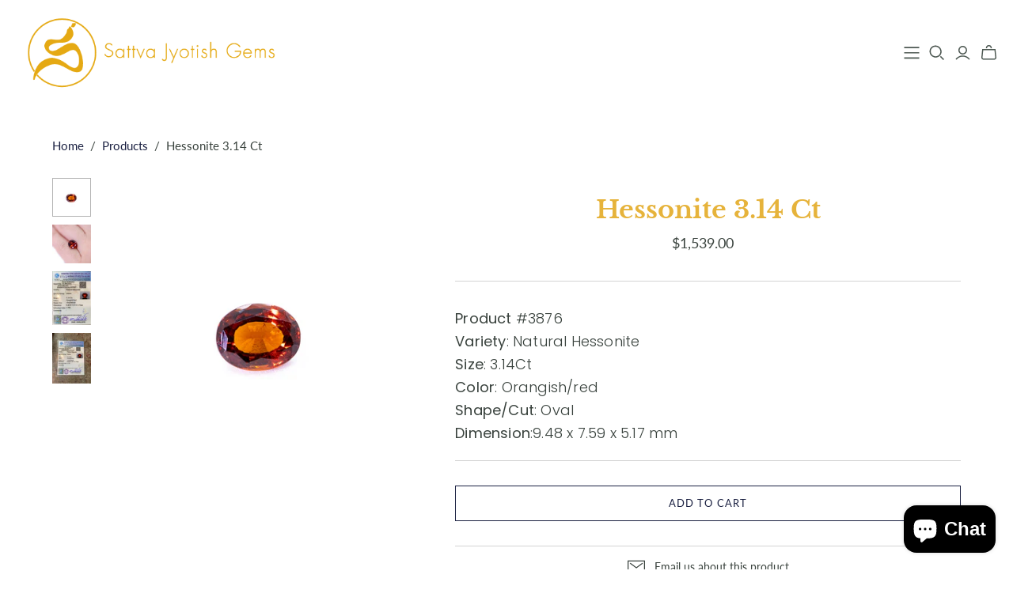

--- FILE ---
content_type: text/html; charset=utf-8
request_url: https://sattvajyotishgems.com/products/hessonite-3-14-ct
body_size: 23974
content:
<!DOCTYPE html>
<html class="no-js no-touch">
<head>
  
 <meta name="p:domain_verify" content="39aa0fec5b7814ce0001a62cf8a77244"/>
  <!-- Global site tag (gtag.js) - Google Analytics -->
<script async src="https://www.googletagmanager.com/gtag/js?id=G-7E42CW8LXT"></script>
<script>
  window.dataLayer = window.dataLayer || [];
  function gtag(){dataLayer.push(arguments);}
  gtag('js', new Date());

  gtag('config', 'G-7E42CW8LXT');
</script>
  
  <meta name="google-site-verification" content="UG1Z_WVFNNrSECnjMIztznbe2S_VVpvmYvPADRirbsc" />
  
  <!-- Google Tag Manager -->
<script>(function(w,d,s,l,i){w[l]=w[l]||[];w[l].push({'gtm.start':
new Date().getTime(),event:'gtm.js'});var f=d.getElementsByTagName(s)[0],
j=d.createElement(s),dl=l!='dataLayer'?'&l='+l:'';j.async=true;j.src=
'https://www.googletagmanager.com/gtm.js?id='+i+dl;f.parentNode.insertBefore(j,f);
})(window,document,'script','dataLayer','GTM-TZ5JB3X');</script>
<!-- End Google Tag Manager -->
  
  <meta charset="utf-8">
  <meta http-equiv="X-UA-Compatible" content="IE=edge">
  <meta name="viewport" content="width=device-width" />

  <title>
    Hessonite 3.14 Ct

    

    

    
      &ndash; Sattvajyotishgems
    
  </title>

  
    <meta name="description" content="Product #3876Variety: Natural HessoniteSize: 3.14CtColor: Orangish/redShape/Cut: OvalDimension:9.48 x 7.59 x 5.17 mm">
  

  <link href="//sattvajyotishgems.com/cdn/shop/t/3/assets/theme.css?v=134793925120243868661759260576" rel="stylesheet" type="text/css" media="all" />

  
  <link rel="shortcut icon" href="//sattvajyotishgems.com/cdn/shop/files/unnamed_856430d7-be22-43df-8132-9dc40be56f52_32x32.jpg?v=1614298450" type="image/png">


  
    <link rel="canonical" href="https://sattvajyotishgems.com/products/hessonite-3-14-ct" />
  

  















<meta property="og:site_name" content="Sattvajyotishgems">
<meta property="og:url" content="https://sattvajyotishgems.com/products/hessonite-3-14-ct">
<meta property="og:title" content="Hessonite 3.14 Ct">
<meta property="og:type" content="website">
<meta property="og:description" content="Product #3876Variety: Natural HessoniteSize: 3.14CtColor: Orangish/redShape/Cut: OvalDimension:9.48 x 7.59 x 5.17 mm">




    
    
    

    
    
    <meta
      property="og:image"
      content="https://sattvajyotishgems.com/cdn/shop/products/3876_1200x1200.jpg?v=1599666457"
    />
    <meta
      property="og:image:secure_url"
      content="https://sattvajyotishgems.com/cdn/shop/products/3876_1200x1200.jpg?v=1599666457"
    />
    <meta property="og:image:width" content="1200" />
    <meta property="og:image:height" content="1200" />
    
    
    <meta property="og:image:alt" content="Social media image" />
  
















<meta name="twitter:title" content="Hessonite 3.14 Ct">
<meta name="twitter:description" content="Product #3876Variety: Natural HessoniteSize: 3.14CtColor: Orangish/redShape/Cut: OvalDimension:9.48 x 7.59 x 5.17 mm">


    
    
    
      
      
      <meta name="twitter:card" content="summary">
    
    
    <meta
      property="twitter:image"
      content="https://sattvajyotishgems.com/cdn/shop/products/3876_1200x1200_crop_center.jpg?v=1599666457"
    />
    <meta property="twitter:image:width" content="1200" />
    <meta property="twitter:image:height" content="1200" />
    
    
    <meta property="twitter:image:alt" content="Social media image" />
  



  <script>window.performance && window.performance.mark && window.performance.mark('shopify.content_for_header.start');</script><meta name="facebook-domain-verification" content="5a94bxz2vf4mi16tqhxq94a7g9mkk0">
<meta name="facebook-domain-verification" content="qaz6mpt8dyiu50eupyfi5wfxupocxo">
<meta id="shopify-digital-wallet" name="shopify-digital-wallet" content="/43562401956/digital_wallets/dialog">
<meta name="shopify-checkout-api-token" content="2ecfd41e2e657faa4869db45aed73487">
<meta id="in-context-paypal-metadata" data-shop-id="43562401956" data-venmo-supported="false" data-environment="production" data-locale="en_US" data-paypal-v4="true" data-currency="USD">
<link rel="alternate" type="application/json+oembed" href="https://sattvajyotishgems.com/products/hessonite-3-14-ct.oembed">
<script async="async" src="/checkouts/internal/preloads.js?locale=en-US"></script>
<link rel="preconnect" href="https://shop.app" crossorigin="anonymous">
<script async="async" src="https://shop.app/checkouts/internal/preloads.js?locale=en-US&shop_id=43562401956" crossorigin="anonymous"></script>
<script id="apple-pay-shop-capabilities" type="application/json">{"shopId":43562401956,"countryCode":"US","currencyCode":"USD","merchantCapabilities":["supports3DS"],"merchantId":"gid:\/\/shopify\/Shop\/43562401956","merchantName":"Sattvajyotishgems","requiredBillingContactFields":["postalAddress","email"],"requiredShippingContactFields":["postalAddress","email"],"shippingType":"shipping","supportedNetworks":["visa","masterCard","amex","discover","elo","jcb"],"total":{"type":"pending","label":"Sattvajyotishgems","amount":"1.00"},"shopifyPaymentsEnabled":true,"supportsSubscriptions":true}</script>
<script id="shopify-features" type="application/json">{"accessToken":"2ecfd41e2e657faa4869db45aed73487","betas":["rich-media-storefront-analytics"],"domain":"sattvajyotishgems.com","predictiveSearch":true,"shopId":43562401956,"locale":"en"}</script>
<script>var Shopify = Shopify || {};
Shopify.shop = "sattvajyotishgems.myshopify.com";
Shopify.locale = "en";
Shopify.currency = {"active":"USD","rate":"1.0"};
Shopify.country = "US";
Shopify.theme = {"name":"Atlantic","id":105379463332,"schema_name":"Atlantic","schema_version":"14.5.1","theme_store_id":566,"role":"main"};
Shopify.theme.handle = "null";
Shopify.theme.style = {"id":null,"handle":null};
Shopify.cdnHost = "sattvajyotishgems.com/cdn";
Shopify.routes = Shopify.routes || {};
Shopify.routes.root = "/";</script>
<script type="module">!function(o){(o.Shopify=o.Shopify||{}).modules=!0}(window);</script>
<script>!function(o){function n(){var o=[];function n(){o.push(Array.prototype.slice.apply(arguments))}return n.q=o,n}var t=o.Shopify=o.Shopify||{};t.loadFeatures=n(),t.autoloadFeatures=n()}(window);</script>
<script>
  window.ShopifyPay = window.ShopifyPay || {};
  window.ShopifyPay.apiHost = "shop.app\/pay";
  window.ShopifyPay.redirectState = null;
</script>
<script id="shop-js-analytics" type="application/json">{"pageType":"product"}</script>
<script defer="defer" async type="module" src="//sattvajyotishgems.com/cdn/shopifycloud/shop-js/modules/v2/client.init-shop-cart-sync_C5BV16lS.en.esm.js"></script>
<script defer="defer" async type="module" src="//sattvajyotishgems.com/cdn/shopifycloud/shop-js/modules/v2/chunk.common_CygWptCX.esm.js"></script>
<script type="module">
  await import("//sattvajyotishgems.com/cdn/shopifycloud/shop-js/modules/v2/client.init-shop-cart-sync_C5BV16lS.en.esm.js");
await import("//sattvajyotishgems.com/cdn/shopifycloud/shop-js/modules/v2/chunk.common_CygWptCX.esm.js");

  window.Shopify.SignInWithShop?.initShopCartSync?.({"fedCMEnabled":true,"windoidEnabled":true});

</script>
<script>
  window.Shopify = window.Shopify || {};
  if (!window.Shopify.featureAssets) window.Shopify.featureAssets = {};
  window.Shopify.featureAssets['shop-js'] = {"shop-cart-sync":["modules/v2/client.shop-cart-sync_ZFArdW7E.en.esm.js","modules/v2/chunk.common_CygWptCX.esm.js"],"init-fed-cm":["modules/v2/client.init-fed-cm_CmiC4vf6.en.esm.js","modules/v2/chunk.common_CygWptCX.esm.js"],"shop-button":["modules/v2/client.shop-button_tlx5R9nI.en.esm.js","modules/v2/chunk.common_CygWptCX.esm.js"],"shop-cash-offers":["modules/v2/client.shop-cash-offers_DOA2yAJr.en.esm.js","modules/v2/chunk.common_CygWptCX.esm.js","modules/v2/chunk.modal_D71HUcav.esm.js"],"init-windoid":["modules/v2/client.init-windoid_sURxWdc1.en.esm.js","modules/v2/chunk.common_CygWptCX.esm.js"],"shop-toast-manager":["modules/v2/client.shop-toast-manager_ClPi3nE9.en.esm.js","modules/v2/chunk.common_CygWptCX.esm.js"],"init-shop-email-lookup-coordinator":["modules/v2/client.init-shop-email-lookup-coordinator_B8hsDcYM.en.esm.js","modules/v2/chunk.common_CygWptCX.esm.js"],"init-shop-cart-sync":["modules/v2/client.init-shop-cart-sync_C5BV16lS.en.esm.js","modules/v2/chunk.common_CygWptCX.esm.js"],"avatar":["modules/v2/client.avatar_BTnouDA3.en.esm.js"],"pay-button":["modules/v2/client.pay-button_FdsNuTd3.en.esm.js","modules/v2/chunk.common_CygWptCX.esm.js"],"init-customer-accounts":["modules/v2/client.init-customer-accounts_DxDtT_ad.en.esm.js","modules/v2/client.shop-login-button_C5VAVYt1.en.esm.js","modules/v2/chunk.common_CygWptCX.esm.js","modules/v2/chunk.modal_D71HUcav.esm.js"],"init-shop-for-new-customer-accounts":["modules/v2/client.init-shop-for-new-customer-accounts_ChsxoAhi.en.esm.js","modules/v2/client.shop-login-button_C5VAVYt1.en.esm.js","modules/v2/chunk.common_CygWptCX.esm.js","modules/v2/chunk.modal_D71HUcav.esm.js"],"shop-login-button":["modules/v2/client.shop-login-button_C5VAVYt1.en.esm.js","modules/v2/chunk.common_CygWptCX.esm.js","modules/v2/chunk.modal_D71HUcav.esm.js"],"init-customer-accounts-sign-up":["modules/v2/client.init-customer-accounts-sign-up_CPSyQ0Tj.en.esm.js","modules/v2/client.shop-login-button_C5VAVYt1.en.esm.js","modules/v2/chunk.common_CygWptCX.esm.js","modules/v2/chunk.modal_D71HUcav.esm.js"],"shop-follow-button":["modules/v2/client.shop-follow-button_Cva4Ekp9.en.esm.js","modules/v2/chunk.common_CygWptCX.esm.js","modules/v2/chunk.modal_D71HUcav.esm.js"],"checkout-modal":["modules/v2/client.checkout-modal_BPM8l0SH.en.esm.js","modules/v2/chunk.common_CygWptCX.esm.js","modules/v2/chunk.modal_D71HUcav.esm.js"],"lead-capture":["modules/v2/client.lead-capture_Bi8yE_yS.en.esm.js","modules/v2/chunk.common_CygWptCX.esm.js","modules/v2/chunk.modal_D71HUcav.esm.js"],"shop-login":["modules/v2/client.shop-login_D6lNrXab.en.esm.js","modules/v2/chunk.common_CygWptCX.esm.js","modules/v2/chunk.modal_D71HUcav.esm.js"],"payment-terms":["modules/v2/client.payment-terms_CZxnsJam.en.esm.js","modules/v2/chunk.common_CygWptCX.esm.js","modules/v2/chunk.modal_D71HUcav.esm.js"]};
</script>
<script>(function() {
  var isLoaded = false;
  function asyncLoad() {
    if (isLoaded) return;
    isLoaded = true;
    var urls = ["https:\/\/www.improvedcontactform.com\/icf.js?shop=sattvajyotishgems.myshopify.com","\/\/shopify.privy.com\/widget.js?shop=sattvajyotishgems.myshopify.com","https:\/\/instafeed.nfcube.com\/cdn\/eacd4c95a82b43f951d35ea3c557ffbd.js?shop=sattvajyotishgems.myshopify.com"];
    for (var i = 0; i < urls.length; i++) {
      var s = document.createElement('script');
      s.type = 'text/javascript';
      s.async = true;
      s.src = urls[i];
      var x = document.getElementsByTagName('script')[0];
      x.parentNode.insertBefore(s, x);
    }
  };
  if(window.attachEvent) {
    window.attachEvent('onload', asyncLoad);
  } else {
    window.addEventListener('load', asyncLoad, false);
  }
})();</script>
<script id="__st">var __st={"a":43562401956,"offset":-18000,"reqid":"c2ba55b4-e1f9-4f02-a4ec-645f46066784-1768658457","pageurl":"sattvajyotishgems.com\/products\/hessonite-3-14-ct","u":"e4d1d42add06","p":"product","rtyp":"product","rid":5630864687268};</script>
<script>window.ShopifyPaypalV4VisibilityTracking = true;</script>
<script id="captcha-bootstrap">!function(){'use strict';const t='contact',e='account',n='new_comment',o=[[t,t],['blogs',n],['comments',n],[t,'customer']],c=[[e,'customer_login'],[e,'guest_login'],[e,'recover_customer_password'],[e,'create_customer']],r=t=>t.map((([t,e])=>`form[action*='/${t}']:not([data-nocaptcha='true']) input[name='form_type'][value='${e}']`)).join(','),a=t=>()=>t?[...document.querySelectorAll(t)].map((t=>t.form)):[];function s(){const t=[...o],e=r(t);return a(e)}const i='password',u='form_key',d=['recaptcha-v3-token','g-recaptcha-response','h-captcha-response',i],f=()=>{try{return window.sessionStorage}catch{return}},m='__shopify_v',_=t=>t.elements[u];function p(t,e,n=!1){try{const o=window.sessionStorage,c=JSON.parse(o.getItem(e)),{data:r}=function(t){const{data:e,action:n}=t;return t[m]||n?{data:e,action:n}:{data:t,action:n}}(c);for(const[e,n]of Object.entries(r))t.elements[e]&&(t.elements[e].value=n);n&&o.removeItem(e)}catch(o){console.error('form repopulation failed',{error:o})}}const l='form_type',E='cptcha';function T(t){t.dataset[E]=!0}const w=window,h=w.document,L='Shopify',v='ce_forms',y='captcha';let A=!1;((t,e)=>{const n=(g='f06e6c50-85a8-45c8-87d0-21a2b65856fe',I='https://cdn.shopify.com/shopifycloud/storefront-forms-hcaptcha/ce_storefront_forms_captcha_hcaptcha.v1.5.2.iife.js',D={infoText:'Protected by hCaptcha',privacyText:'Privacy',termsText:'Terms'},(t,e,n)=>{const o=w[L][v],c=o.bindForm;if(c)return c(t,g,e,D).then(n);var r;o.q.push([[t,g,e,D],n]),r=I,A||(h.body.append(Object.assign(h.createElement('script'),{id:'captcha-provider',async:!0,src:r})),A=!0)});var g,I,D;w[L]=w[L]||{},w[L][v]=w[L][v]||{},w[L][v].q=[],w[L][y]=w[L][y]||{},w[L][y].protect=function(t,e){n(t,void 0,e),T(t)},Object.freeze(w[L][y]),function(t,e,n,w,h,L){const[v,y,A,g]=function(t,e,n){const i=e?o:[],u=t?c:[],d=[...i,...u],f=r(d),m=r(i),_=r(d.filter((([t,e])=>n.includes(e))));return[a(f),a(m),a(_),s()]}(w,h,L),I=t=>{const e=t.target;return e instanceof HTMLFormElement?e:e&&e.form},D=t=>v().includes(t);t.addEventListener('submit',(t=>{const e=I(t);if(!e)return;const n=D(e)&&!e.dataset.hcaptchaBound&&!e.dataset.recaptchaBound,o=_(e),c=g().includes(e)&&(!o||!o.value);(n||c)&&t.preventDefault(),c&&!n&&(function(t){try{if(!f())return;!function(t){const e=f();if(!e)return;const n=_(t);if(!n)return;const o=n.value;o&&e.removeItem(o)}(t);const e=Array.from(Array(32),(()=>Math.random().toString(36)[2])).join('');!function(t,e){_(t)||t.append(Object.assign(document.createElement('input'),{type:'hidden',name:u})),t.elements[u].value=e}(t,e),function(t,e){const n=f();if(!n)return;const o=[...t.querySelectorAll(`input[type='${i}']`)].map((({name:t})=>t)),c=[...d,...o],r={};for(const[a,s]of new FormData(t).entries())c.includes(a)||(r[a]=s);n.setItem(e,JSON.stringify({[m]:1,action:t.action,data:r}))}(t,e)}catch(e){console.error('failed to persist form',e)}}(e),e.submit())}));const S=(t,e)=>{t&&!t.dataset[E]&&(n(t,e.some((e=>e===t))),T(t))};for(const o of['focusin','change'])t.addEventListener(o,(t=>{const e=I(t);D(e)&&S(e,y())}));const B=e.get('form_key'),M=e.get(l),P=B&&M;t.addEventListener('DOMContentLoaded',(()=>{const t=y();if(P)for(const e of t)e.elements[l].value===M&&p(e,B);[...new Set([...A(),...v().filter((t=>'true'===t.dataset.shopifyCaptcha))])].forEach((e=>S(e,t)))}))}(h,new URLSearchParams(w.location.search),n,t,e,['guest_login'])})(!0,!0)}();</script>
<script integrity="sha256-4kQ18oKyAcykRKYeNunJcIwy7WH5gtpwJnB7kiuLZ1E=" data-source-attribution="shopify.loadfeatures" defer="defer" src="//sattvajyotishgems.com/cdn/shopifycloud/storefront/assets/storefront/load_feature-a0a9edcb.js" crossorigin="anonymous"></script>
<script crossorigin="anonymous" defer="defer" src="//sattvajyotishgems.com/cdn/shopifycloud/storefront/assets/shopify_pay/storefront-65b4c6d7.js?v=20250812"></script>
<script data-source-attribution="shopify.dynamic_checkout.dynamic.init">var Shopify=Shopify||{};Shopify.PaymentButton=Shopify.PaymentButton||{isStorefrontPortableWallets:!0,init:function(){window.Shopify.PaymentButton.init=function(){};var t=document.createElement("script");t.src="https://sattvajyotishgems.com/cdn/shopifycloud/portable-wallets/latest/portable-wallets.en.js",t.type="module",document.head.appendChild(t)}};
</script>
<script data-source-attribution="shopify.dynamic_checkout.buyer_consent">
  function portableWalletsHideBuyerConsent(e){var t=document.getElementById("shopify-buyer-consent"),n=document.getElementById("shopify-subscription-policy-button");t&&n&&(t.classList.add("hidden"),t.setAttribute("aria-hidden","true"),n.removeEventListener("click",e))}function portableWalletsShowBuyerConsent(e){var t=document.getElementById("shopify-buyer-consent"),n=document.getElementById("shopify-subscription-policy-button");t&&n&&(t.classList.remove("hidden"),t.removeAttribute("aria-hidden"),n.addEventListener("click",e))}window.Shopify?.PaymentButton&&(window.Shopify.PaymentButton.hideBuyerConsent=portableWalletsHideBuyerConsent,window.Shopify.PaymentButton.showBuyerConsent=portableWalletsShowBuyerConsent);
</script>
<script data-source-attribution="shopify.dynamic_checkout.cart.bootstrap">document.addEventListener("DOMContentLoaded",(function(){function t(){return document.querySelector("shopify-accelerated-checkout-cart, shopify-accelerated-checkout")}if(t())Shopify.PaymentButton.init();else{new MutationObserver((function(e,n){t()&&(Shopify.PaymentButton.init(),n.disconnect())})).observe(document.body,{childList:!0,subtree:!0})}}));
</script>
<link id="shopify-accelerated-checkout-styles" rel="stylesheet" media="screen" href="https://sattvajyotishgems.com/cdn/shopifycloud/portable-wallets/latest/accelerated-checkout-backwards-compat.css" crossorigin="anonymous">
<style id="shopify-accelerated-checkout-cart">
        #shopify-buyer-consent {
  margin-top: 1em;
  display: inline-block;
  width: 100%;
}

#shopify-buyer-consent.hidden {
  display: none;
}

#shopify-subscription-policy-button {
  background: none;
  border: none;
  padding: 0;
  text-decoration: underline;
  font-size: inherit;
  cursor: pointer;
}

#shopify-subscription-policy-button::before {
  box-shadow: none;
}

      </style>

<script>window.performance && window.performance.mark && window.performance.mark('shopify.content_for_header.end');</script>

  <script>
    document.documentElement.className=document.documentElement.className.replace(/\bno-js\b/,'js');
    if(window.Shopify&&window.Shopify.designMode)document.documentElement.className+=' in-theme-editor';
    if(('ontouchstart' in window)||window.DocumentTouch&&document instanceof DocumentTouch)document.documentElement.className=document.documentElement.className.replace(/\bno-touch\b/,'has-touch');
  </script>

  
<script>
  window.Theme = {};
  Theme.version = "14.5.1";
  Theme.products = new Array();
  Theme.shippingCalcErrorMessage = "Error: zip / postal code --error_message--";
  Theme.shippingCalcMultiRates = "There are --number_of_rates-- shipping rates available for --address--, starting at --rate--.";
  Theme.shippingCalcOneRate = "There is one shipping rate available for --address--.";
  Theme.shippingCalcNoRates = "We do not ship to this destination.";
  Theme.shippingCalcRateValues = "--rate_title-- at --rate--";
  Theme.userLoggedIn = false;
  Theme.userAddress = '';
  Theme.centerHeader = false;

  Theme.cartItemsOne = "item";
  Theme.cartItemsOther = "items";

  Theme.addToCart = "Add to cart";
  Theme.soldOut = "Sold out";
  Theme.unavailable = "Unavailable";
  Theme.routes = {
    "root_url": "/",
    "account_url": "/account",
    "account_login_url": "https://sattvajyotishgems.com/customer_authentication/redirect?locale=en&region_country=US",
    "account_logout_url": "/account/logout",
    "account_register_url": "https://shopify.com/43562401956/account?locale=en",
    "account_addresses_url": "/account/addresses",
    "collections_url": "/collections",
    "all_products_collection_url": "/collections/all",
    "search_url": "/search",
    "cart_url": "/cart",
    "cart_add_url": "/cart/add",
    "cart_change_url": "/cart/change",
    "cart_clear_url": "/cart/clear",
    "product_recommendations_url": "/recommendations/products"
  };
</script>

  
  <meta name="facebook-domain-verification" content="x0b7y1l7w8n0340vebp04tnz9sqen6" />
  
<!-- Global site tag (gtag.js) - Google Ads: 10835004574 -->
<script async src="https://www.googletagmanager.com/gtag/js?id=AW-10835004574"></script>
<script>
  window.dataLayer = window.dataLayer || [];
  function gtag(){dataLayer.push(arguments);}
  gtag('js', new Date());

  gtag('config', 'AW-10835004574');
</script>
  
  <!-- Event snippet for Add to cart conversion page -->
<script>
  gtag('event', 'conversion', {'send_to': 'AW-10835004574/TAuACJ-Ono8DEJ6ZxK4o'});
</script>


<script src="https://cdn.shopify.com/extensions/7bc9bb47-adfa-4267-963e-cadee5096caf/inbox-1252/assets/inbox-chat-loader.js" type="text/javascript" defer="defer"></script>
<link href="https://monorail-edge.shopifysvc.com" rel="dns-prefetch">
<script>(function(){if ("sendBeacon" in navigator && "performance" in window) {try {var session_token_from_headers = performance.getEntriesByType('navigation')[0].serverTiming.find(x => x.name == '_s').description;} catch {var session_token_from_headers = undefined;}var session_cookie_matches = document.cookie.match(/_shopify_s=([^;]*)/);var session_token_from_cookie = session_cookie_matches && session_cookie_matches.length === 2 ? session_cookie_matches[1] : "";var session_token = session_token_from_headers || session_token_from_cookie || "";function handle_abandonment_event(e) {var entries = performance.getEntries().filter(function(entry) {return /monorail-edge.shopifysvc.com/.test(entry.name);});if (!window.abandonment_tracked && entries.length === 0) {window.abandonment_tracked = true;var currentMs = Date.now();var navigation_start = performance.timing.navigationStart;var payload = {shop_id: 43562401956,url: window.location.href,navigation_start,duration: currentMs - navigation_start,session_token,page_type: "product"};window.navigator.sendBeacon("https://monorail-edge.shopifysvc.com/v1/produce", JSON.stringify({schema_id: "online_store_buyer_site_abandonment/1.1",payload: payload,metadata: {event_created_at_ms: currentMs,event_sent_at_ms: currentMs}}));}}window.addEventListener('pagehide', handle_abandonment_event);}}());</script>
<script id="web-pixels-manager-setup">(function e(e,d,r,n,o){if(void 0===o&&(o={}),!Boolean(null===(a=null===(i=window.Shopify)||void 0===i?void 0:i.analytics)||void 0===a?void 0:a.replayQueue)){var i,a;window.Shopify=window.Shopify||{};var t=window.Shopify;t.analytics=t.analytics||{};var s=t.analytics;s.replayQueue=[],s.publish=function(e,d,r){return s.replayQueue.push([e,d,r]),!0};try{self.performance.mark("wpm:start")}catch(e){}var l=function(){var e={modern:/Edge?\/(1{2}[4-9]|1[2-9]\d|[2-9]\d{2}|\d{4,})\.\d+(\.\d+|)|Firefox\/(1{2}[4-9]|1[2-9]\d|[2-9]\d{2}|\d{4,})\.\d+(\.\d+|)|Chrom(ium|e)\/(9{2}|\d{3,})\.\d+(\.\d+|)|(Maci|X1{2}).+ Version\/(15\.\d+|(1[6-9]|[2-9]\d|\d{3,})\.\d+)([,.]\d+|)( \(\w+\)|)( Mobile\/\w+|) Safari\/|Chrome.+OPR\/(9{2}|\d{3,})\.\d+\.\d+|(CPU[ +]OS|iPhone[ +]OS|CPU[ +]iPhone|CPU IPhone OS|CPU iPad OS)[ +]+(15[._]\d+|(1[6-9]|[2-9]\d|\d{3,})[._]\d+)([._]\d+|)|Android:?[ /-](13[3-9]|1[4-9]\d|[2-9]\d{2}|\d{4,})(\.\d+|)(\.\d+|)|Android.+Firefox\/(13[5-9]|1[4-9]\d|[2-9]\d{2}|\d{4,})\.\d+(\.\d+|)|Android.+Chrom(ium|e)\/(13[3-9]|1[4-9]\d|[2-9]\d{2}|\d{4,})\.\d+(\.\d+|)|SamsungBrowser\/([2-9]\d|\d{3,})\.\d+/,legacy:/Edge?\/(1[6-9]|[2-9]\d|\d{3,})\.\d+(\.\d+|)|Firefox\/(5[4-9]|[6-9]\d|\d{3,})\.\d+(\.\d+|)|Chrom(ium|e)\/(5[1-9]|[6-9]\d|\d{3,})\.\d+(\.\d+|)([\d.]+$|.*Safari\/(?![\d.]+ Edge\/[\d.]+$))|(Maci|X1{2}).+ Version\/(10\.\d+|(1[1-9]|[2-9]\d|\d{3,})\.\d+)([,.]\d+|)( \(\w+\)|)( Mobile\/\w+|) Safari\/|Chrome.+OPR\/(3[89]|[4-9]\d|\d{3,})\.\d+\.\d+|(CPU[ +]OS|iPhone[ +]OS|CPU[ +]iPhone|CPU IPhone OS|CPU iPad OS)[ +]+(10[._]\d+|(1[1-9]|[2-9]\d|\d{3,})[._]\d+)([._]\d+|)|Android:?[ /-](13[3-9]|1[4-9]\d|[2-9]\d{2}|\d{4,})(\.\d+|)(\.\d+|)|Mobile Safari.+OPR\/([89]\d|\d{3,})\.\d+\.\d+|Android.+Firefox\/(13[5-9]|1[4-9]\d|[2-9]\d{2}|\d{4,})\.\d+(\.\d+|)|Android.+Chrom(ium|e)\/(13[3-9]|1[4-9]\d|[2-9]\d{2}|\d{4,})\.\d+(\.\d+|)|Android.+(UC? ?Browser|UCWEB|U3)[ /]?(15\.([5-9]|\d{2,})|(1[6-9]|[2-9]\d|\d{3,})\.\d+)\.\d+|SamsungBrowser\/(5\.\d+|([6-9]|\d{2,})\.\d+)|Android.+MQ{2}Browser\/(14(\.(9|\d{2,})|)|(1[5-9]|[2-9]\d|\d{3,})(\.\d+|))(\.\d+|)|K[Aa][Ii]OS\/(3\.\d+|([4-9]|\d{2,})\.\d+)(\.\d+|)/},d=e.modern,r=e.legacy,n=navigator.userAgent;return n.match(d)?"modern":n.match(r)?"legacy":"unknown"}(),u="modern"===l?"modern":"legacy",c=(null!=n?n:{modern:"",legacy:""})[u],f=function(e){return[e.baseUrl,"/wpm","/b",e.hashVersion,"modern"===e.buildTarget?"m":"l",".js"].join("")}({baseUrl:d,hashVersion:r,buildTarget:u}),m=function(e){var d=e.version,r=e.bundleTarget,n=e.surface,o=e.pageUrl,i=e.monorailEndpoint;return{emit:function(e){var a=e.status,t=e.errorMsg,s=(new Date).getTime(),l=JSON.stringify({metadata:{event_sent_at_ms:s},events:[{schema_id:"web_pixels_manager_load/3.1",payload:{version:d,bundle_target:r,page_url:o,status:a,surface:n,error_msg:t},metadata:{event_created_at_ms:s}}]});if(!i)return console&&console.warn&&console.warn("[Web Pixels Manager] No Monorail endpoint provided, skipping logging."),!1;try{return self.navigator.sendBeacon.bind(self.navigator)(i,l)}catch(e){}var u=new XMLHttpRequest;try{return u.open("POST",i,!0),u.setRequestHeader("Content-Type","text/plain"),u.send(l),!0}catch(e){return console&&console.warn&&console.warn("[Web Pixels Manager] Got an unhandled error while logging to Monorail."),!1}}}}({version:r,bundleTarget:l,surface:e.surface,pageUrl:self.location.href,monorailEndpoint:e.monorailEndpoint});try{o.browserTarget=l,function(e){var d=e.src,r=e.async,n=void 0===r||r,o=e.onload,i=e.onerror,a=e.sri,t=e.scriptDataAttributes,s=void 0===t?{}:t,l=document.createElement("script"),u=document.querySelector("head"),c=document.querySelector("body");if(l.async=n,l.src=d,a&&(l.integrity=a,l.crossOrigin="anonymous"),s)for(var f in s)if(Object.prototype.hasOwnProperty.call(s,f))try{l.dataset[f]=s[f]}catch(e){}if(o&&l.addEventListener("load",o),i&&l.addEventListener("error",i),u)u.appendChild(l);else{if(!c)throw new Error("Did not find a head or body element to append the script");c.appendChild(l)}}({src:f,async:!0,onload:function(){if(!function(){var e,d;return Boolean(null===(d=null===(e=window.Shopify)||void 0===e?void 0:e.analytics)||void 0===d?void 0:d.initialized)}()){var d=window.webPixelsManager.init(e)||void 0;if(d){var r=window.Shopify.analytics;r.replayQueue.forEach((function(e){var r=e[0],n=e[1],o=e[2];d.publishCustomEvent(r,n,o)})),r.replayQueue=[],r.publish=d.publishCustomEvent,r.visitor=d.visitor,r.initialized=!0}}},onerror:function(){return m.emit({status:"failed",errorMsg:"".concat(f," has failed to load")})},sri:function(e){var d=/^sha384-[A-Za-z0-9+/=]+$/;return"string"==typeof e&&d.test(e)}(c)?c:"",scriptDataAttributes:o}),m.emit({status:"loading"})}catch(e){m.emit({status:"failed",errorMsg:(null==e?void 0:e.message)||"Unknown error"})}}})({shopId: 43562401956,storefrontBaseUrl: "https://sattvajyotishgems.com",extensionsBaseUrl: "https://extensions.shopifycdn.com/cdn/shopifycloud/web-pixels-manager",monorailEndpoint: "https://monorail-edge.shopifysvc.com/unstable/produce_batch",surface: "storefront-renderer",enabledBetaFlags: ["2dca8a86"],webPixelsConfigList: [{"id":"293142692","configuration":"{\"pixel_id\":\"613849256642058\",\"pixel_type\":\"facebook_pixel\",\"metaapp_system_user_token\":\"-\"}","eventPayloadVersion":"v1","runtimeContext":"OPEN","scriptVersion":"ca16bc87fe92b6042fbaa3acc2fbdaa6","type":"APP","apiClientId":2329312,"privacyPurposes":["ANALYTICS","MARKETING","SALE_OF_DATA"],"dataSharingAdjustments":{"protectedCustomerApprovalScopes":["read_customer_address","read_customer_email","read_customer_name","read_customer_personal_data","read_customer_phone"]}},{"id":"shopify-app-pixel","configuration":"{}","eventPayloadVersion":"v1","runtimeContext":"STRICT","scriptVersion":"0450","apiClientId":"shopify-pixel","type":"APP","privacyPurposes":["ANALYTICS","MARKETING"]},{"id":"shopify-custom-pixel","eventPayloadVersion":"v1","runtimeContext":"LAX","scriptVersion":"0450","apiClientId":"shopify-pixel","type":"CUSTOM","privacyPurposes":["ANALYTICS","MARKETING"]}],isMerchantRequest: false,initData: {"shop":{"name":"Sattvajyotishgems","paymentSettings":{"currencyCode":"USD"},"myshopifyDomain":"sattvajyotishgems.myshopify.com","countryCode":"US","storefrontUrl":"https:\/\/sattvajyotishgems.com"},"customer":null,"cart":null,"checkout":null,"productVariants":[{"price":{"amount":1539.0,"currencyCode":"USD"},"product":{"title":"Hessonite 3.14 Ct","vendor":"Sattvajyotishgems","id":"5630864687268","untranslatedTitle":"Hessonite 3.14 Ct","url":"\/products\/hessonite-3-14-ct","type":""},"id":"36004375527588","image":{"src":"\/\/sattvajyotishgems.com\/cdn\/shop\/products\/3876.jpg?v=1599666457"},"sku":"","title":"Default Title","untranslatedTitle":"Default Title"}],"purchasingCompany":null},},"https://sattvajyotishgems.com/cdn","fcfee988w5aeb613cpc8e4bc33m6693e112",{"modern":"","legacy":""},{"shopId":"43562401956","storefrontBaseUrl":"https:\/\/sattvajyotishgems.com","extensionBaseUrl":"https:\/\/extensions.shopifycdn.com\/cdn\/shopifycloud\/web-pixels-manager","surface":"storefront-renderer","enabledBetaFlags":"[\"2dca8a86\"]","isMerchantRequest":"false","hashVersion":"fcfee988w5aeb613cpc8e4bc33m6693e112","publish":"custom","events":"[[\"page_viewed\",{}],[\"product_viewed\",{\"productVariant\":{\"price\":{\"amount\":1539.0,\"currencyCode\":\"USD\"},\"product\":{\"title\":\"Hessonite 3.14 Ct\",\"vendor\":\"Sattvajyotishgems\",\"id\":\"5630864687268\",\"untranslatedTitle\":\"Hessonite 3.14 Ct\",\"url\":\"\/products\/hessonite-3-14-ct\",\"type\":\"\"},\"id\":\"36004375527588\",\"image\":{\"src\":\"\/\/sattvajyotishgems.com\/cdn\/shop\/products\/3876.jpg?v=1599666457\"},\"sku\":\"\",\"title\":\"Default Title\",\"untranslatedTitle\":\"Default Title\"}}]]"});</script><script>
  window.ShopifyAnalytics = window.ShopifyAnalytics || {};
  window.ShopifyAnalytics.meta = window.ShopifyAnalytics.meta || {};
  window.ShopifyAnalytics.meta.currency = 'USD';
  var meta = {"product":{"id":5630864687268,"gid":"gid:\/\/shopify\/Product\/5630864687268","vendor":"Sattvajyotishgems","type":"","handle":"hessonite-3-14-ct","variants":[{"id":36004375527588,"price":153900,"name":"Hessonite 3.14 Ct","public_title":null,"sku":""}],"remote":false},"page":{"pageType":"product","resourceType":"product","resourceId":5630864687268,"requestId":"c2ba55b4-e1f9-4f02-a4ec-645f46066784-1768658457"}};
  for (var attr in meta) {
    window.ShopifyAnalytics.meta[attr] = meta[attr];
  }
</script>
<script class="analytics">
  (function () {
    var customDocumentWrite = function(content) {
      var jquery = null;

      if (window.jQuery) {
        jquery = window.jQuery;
      } else if (window.Checkout && window.Checkout.$) {
        jquery = window.Checkout.$;
      }

      if (jquery) {
        jquery('body').append(content);
      }
    };

    var hasLoggedConversion = function(token) {
      if (token) {
        return document.cookie.indexOf('loggedConversion=' + token) !== -1;
      }
      return false;
    }

    var setCookieIfConversion = function(token) {
      if (token) {
        var twoMonthsFromNow = new Date(Date.now());
        twoMonthsFromNow.setMonth(twoMonthsFromNow.getMonth() + 2);

        document.cookie = 'loggedConversion=' + token + '; expires=' + twoMonthsFromNow;
      }
    }

    var trekkie = window.ShopifyAnalytics.lib = window.trekkie = window.trekkie || [];
    if (trekkie.integrations) {
      return;
    }
    trekkie.methods = [
      'identify',
      'page',
      'ready',
      'track',
      'trackForm',
      'trackLink'
    ];
    trekkie.factory = function(method) {
      return function() {
        var args = Array.prototype.slice.call(arguments);
        args.unshift(method);
        trekkie.push(args);
        return trekkie;
      };
    };
    for (var i = 0; i < trekkie.methods.length; i++) {
      var key = trekkie.methods[i];
      trekkie[key] = trekkie.factory(key);
    }
    trekkie.load = function(config) {
      trekkie.config = config || {};
      trekkie.config.initialDocumentCookie = document.cookie;
      var first = document.getElementsByTagName('script')[0];
      var script = document.createElement('script');
      script.type = 'text/javascript';
      script.onerror = function(e) {
        var scriptFallback = document.createElement('script');
        scriptFallback.type = 'text/javascript';
        scriptFallback.onerror = function(error) {
                var Monorail = {
      produce: function produce(monorailDomain, schemaId, payload) {
        var currentMs = new Date().getTime();
        var event = {
          schema_id: schemaId,
          payload: payload,
          metadata: {
            event_created_at_ms: currentMs,
            event_sent_at_ms: currentMs
          }
        };
        return Monorail.sendRequest("https://" + monorailDomain + "/v1/produce", JSON.stringify(event));
      },
      sendRequest: function sendRequest(endpointUrl, payload) {
        // Try the sendBeacon API
        if (window && window.navigator && typeof window.navigator.sendBeacon === 'function' && typeof window.Blob === 'function' && !Monorail.isIos12()) {
          var blobData = new window.Blob([payload], {
            type: 'text/plain'
          });

          if (window.navigator.sendBeacon(endpointUrl, blobData)) {
            return true;
          } // sendBeacon was not successful

        } // XHR beacon

        var xhr = new XMLHttpRequest();

        try {
          xhr.open('POST', endpointUrl);
          xhr.setRequestHeader('Content-Type', 'text/plain');
          xhr.send(payload);
        } catch (e) {
          console.log(e);
        }

        return false;
      },
      isIos12: function isIos12() {
        return window.navigator.userAgent.lastIndexOf('iPhone; CPU iPhone OS 12_') !== -1 || window.navigator.userAgent.lastIndexOf('iPad; CPU OS 12_') !== -1;
      }
    };
    Monorail.produce('monorail-edge.shopifysvc.com',
      'trekkie_storefront_load_errors/1.1',
      {shop_id: 43562401956,
      theme_id: 105379463332,
      app_name: "storefront",
      context_url: window.location.href,
      source_url: "//sattvajyotishgems.com/cdn/s/trekkie.storefront.cd680fe47e6c39ca5d5df5f0a32d569bc48c0f27.min.js"});

        };
        scriptFallback.async = true;
        scriptFallback.src = '//sattvajyotishgems.com/cdn/s/trekkie.storefront.cd680fe47e6c39ca5d5df5f0a32d569bc48c0f27.min.js';
        first.parentNode.insertBefore(scriptFallback, first);
      };
      script.async = true;
      script.src = '//sattvajyotishgems.com/cdn/s/trekkie.storefront.cd680fe47e6c39ca5d5df5f0a32d569bc48c0f27.min.js';
      first.parentNode.insertBefore(script, first);
    };
    trekkie.load(
      {"Trekkie":{"appName":"storefront","development":false,"defaultAttributes":{"shopId":43562401956,"isMerchantRequest":null,"themeId":105379463332,"themeCityHash":"7748850677240850480","contentLanguage":"en","currency":"USD","eventMetadataId":"e54c3645-16b0-42f5-8857-0e6666f8096c"},"isServerSideCookieWritingEnabled":true,"monorailRegion":"shop_domain","enabledBetaFlags":["65f19447"]},"Session Attribution":{},"S2S":{"facebookCapiEnabled":false,"source":"trekkie-storefront-renderer","apiClientId":580111}}
    );

    var loaded = false;
    trekkie.ready(function() {
      if (loaded) return;
      loaded = true;

      window.ShopifyAnalytics.lib = window.trekkie;

      var originalDocumentWrite = document.write;
      document.write = customDocumentWrite;
      try { window.ShopifyAnalytics.merchantGoogleAnalytics.call(this); } catch(error) {};
      document.write = originalDocumentWrite;

      window.ShopifyAnalytics.lib.page(null,{"pageType":"product","resourceType":"product","resourceId":5630864687268,"requestId":"c2ba55b4-e1f9-4f02-a4ec-645f46066784-1768658457","shopifyEmitted":true});

      var match = window.location.pathname.match(/checkouts\/(.+)\/(thank_you|post_purchase)/)
      var token = match? match[1]: undefined;
      if (!hasLoggedConversion(token)) {
        setCookieIfConversion(token);
        window.ShopifyAnalytics.lib.track("Viewed Product",{"currency":"USD","variantId":36004375527588,"productId":5630864687268,"productGid":"gid:\/\/shopify\/Product\/5630864687268","name":"Hessonite 3.14 Ct","price":"1539.00","sku":"","brand":"Sattvajyotishgems","variant":null,"category":"","nonInteraction":true,"remote":false},undefined,undefined,{"shopifyEmitted":true});
      window.ShopifyAnalytics.lib.track("monorail:\/\/trekkie_storefront_viewed_product\/1.1",{"currency":"USD","variantId":36004375527588,"productId":5630864687268,"productGid":"gid:\/\/shopify\/Product\/5630864687268","name":"Hessonite 3.14 Ct","price":"1539.00","sku":"","brand":"Sattvajyotishgems","variant":null,"category":"","nonInteraction":true,"remote":false,"referer":"https:\/\/sattvajyotishgems.com\/products\/hessonite-3-14-ct"});
      }
    });


        var eventsListenerScript = document.createElement('script');
        eventsListenerScript.async = true;
        eventsListenerScript.src = "//sattvajyotishgems.com/cdn/shopifycloud/storefront/assets/shop_events_listener-3da45d37.js";
        document.getElementsByTagName('head')[0].appendChild(eventsListenerScript);

})();</script>
<script
  defer
  src="https://sattvajyotishgems.com/cdn/shopifycloud/perf-kit/shopify-perf-kit-3.0.4.min.js"
  data-application="storefront-renderer"
  data-shop-id="43562401956"
  data-render-region="gcp-us-central1"
  data-page-type="product"
  data-theme-instance-id="105379463332"
  data-theme-name="Atlantic"
  data-theme-version="14.5.1"
  data-monorail-region="shop_domain"
  data-resource-timing-sampling-rate="10"
  data-shs="true"
  data-shs-beacon="true"
  data-shs-export-with-fetch="true"
  data-shs-logs-sample-rate="1"
  data-shs-beacon-endpoint="https://sattvajyotishgems.com/api/collect"
></script>
</head>

<body
  class="
    
      template-product
    
    
    
    product-grid-square
  "
  >
  <!-- Google Tag Manager (noscript) -->
<noscript><iframe src="https://www.googletagmanager.com/ns.html?id=GTM-TZ5JB3X"
height="0" width="0" style="display:none;visibility:hidden"></iframe></noscript>
<!-- End Google Tag Manager (noscript) -->
  
  <div id="fb-root"></div>
  <script>(function(d, s, id) {
    var js, fjs = d.getElementsByTagName(s)[0];
    if (d.getElementById(id)) return;
    js = d.createElement(s); js.id = id;
    js.src = "//connect.facebook.net/en_US/all.js#xfbml=1&appId=187795038002910";
    fjs.parentNode.insertBefore(js, fjs);
  }(document, 'script', 'facebook-jssdk'));</script>

  
  <script
    type="application/json+photoswipe"
    data-photoswipe-json
  >
    {
      "images": []
    }
  </script>





  <!-- Root element of PhotoSwipe. Must have class pswp. -->
  <div
    class="pswp"
    tabindex="-1"
    role="dialog"
    aria-hidden="true"
    data-photoswipe
  >
    <!--
      Background of PhotoSwipe.
      It's a separate element as animating opacity is faster than rgba().
    -->
    <div class="pswp__bg"></div>
    <!-- Slides wrapper with overflow:hidden. -->
    <div class="pswp__scroll-wrap">
      <!--
        Container that holds slides.
        PhotoSwipe keeps only 3 of them in the DOM to save memory.
        Don't modify these 3 pswp__item elements, data is added later on.
      -->
      <div class="pswp__container">
        <div class="pswp__item"></div>
        <div class="pswp__item"></div>
        <div class="pswp__item"></div>
      </div>
      <!--
        Default (PhotoSwipeUI_Default) interface on top of sliding area.
        Can be changed.
      -->
      <div class="pswp__ui pswp__ui--hidden">
        <div class="pswp__top-bar">
          <!--  Controls are self-explanatory. Order can be changed. -->
          <div class="pswp__counter"></div>
          <button
            class="pswp__button pswp__button--close"
            title="Close"
            aria-label="Close"
          >
            
<svg class="svg-icon icon-close-thin " xmlns="http://www.w3.org/2000/svg" width="16" height="16" fill="none" viewBox="0 0 20 20">
  <path stroke="currentColor" stroke-width="1.5" d="M1 1l9 9m0 0l9 9m-9-9l9-9m-9 9l-9 9"/>
</svg>








          </button>
          <button
            class="pswp__button pswp__button--share"
            title="Share"
          ></button>
          <button
            class="pswp__button pswp__button--fs"
            title="Toggle fullscreen"
          ></button>
          <button
            class="pswp__button pswp__button--zoom"
            title="Zoom in/out"
          ></button>
          <!-- Preloader demo http://codepen.io/dimsemenov/pen/yyBWoR -->
          <!-- element will get class pswp__preloader--active when preloader is running -->
          <div class="pswp__preloader">
            <div class="pswp__preloader__icn">
              <div class="pswp__preloader__cut">
                <div class="pswp__preloader__donut"></div>
              </div>
            </div>
          </div>
        </div>
        <div class="pswp__share-modal pswp__share-modal--hidden pswp__single-tap">
          <div class="pswp__share-tooltip"></div>
        </div>
        <button
          class="pswp__button pswp__button--arrow--left"
          title="Previous (arrow left)"
        ></button>
        <button
          class="pswp__button pswp__button--arrow--right"
          title="Next (arrow right)"
        ></button>
        <div class="pswp__caption">
          <div class="pswp__caption__center"></div>
        </div>
      </div>
    </div>
  </div>





  



<section
  class="quickshop"
  data-quickshop
  data-quickshop-settings-sha256="faee26742e2e30f019c3aeb90f06d20a9c9dc4266ce6639661f594332e81afae"
>
  <div class="quickshop-content" data-quickshop-content>
    <button class="quickshop-close" data-quickshop-close>
      
<svg class="svg-icon icon-close-thin " xmlns="http://www.w3.org/2000/svg" width="16" height="16" fill="none" viewBox="0 0 20 20">
  <path stroke="currentColor" stroke-width="1.5" d="M1 1l9 9m0 0l9 9m-9-9l9-9m-9 9l-9 9"/>
</svg>








    </button>

    <div class="quickshop-product" data-quickshop-product-inject></div>
  </div>

  <span class="spinner quickshop-spinner">
    <span></span>
    <span></span>
    <span></span>
  </span>
</section>

  <div class="cart-mini" data-cart-mini>
  <div class="cart-mini-sidebar" data-cart-mini-sidebar>
    <div class="cart-mini-header">
      Your cart

      <div
        class="cart-mini-header-close"
        role="button"
        aria-label="close"
        data-cart-mini-close
      >
        
<svg class="svg-icon icon-close-alt " xmlns="http://www.w3.org/2000/svg" width="12" height="12" fill="none" viewBox="0 0 12 12">
  <path fill="currentColor" fill-rule="evenodd" d="M5.025 6L0 .975.975 0 6 5.025 11.025 0 12 .975 6.975 6 12 11.025l-.975.975L6 6.975.975 12 0 11.025 5.025 6z" clip-rule="evenodd"/>
</svg>








      </div>
    </div>

    <div class="cart-mini-content cart-mini-items" data-cart-mini-content></div>

    <div class="cart-mini-footer" data-cart-mini-footer></div>
  </div>
</div>


  <div id="shopify-section-pxs-announcement-bar" class="shopify-section"><script
  type="application/json"
  data-section-type="pxs-announcement-bar"
  data-section-id="pxs-announcement-bar"
></script>












  </div>
  <div id="shopify-section-static-header" class="shopify-section section-header">

<script
  type="application/json"
  data-section-type="static-header"
  data-section-id="static-header"
  data-section-data
>
  {
    "live_search_enabled": true,
    "live_search_display": "product-article-page"
  }
</script>

<header
  class=" 
    main-header-wrap
    
    main-header--minimal
    
  "
  data-header-layout="minimal"
  data-header-alignment="false"
>
  <section class="main-header">

    

    
      
<div class="header-minimal ">
  
    


<h2
  class="
    store-title
    store-logo
  "
  
    style="max-width: 320px;"
  
  

>
  
    <a href="/" style="max-width: 320px;">
      

  

  <img
    
      src="//sattvajyotishgems.com/cdn/shop/files/Sattva_Jyotish_Gems_Lockups_Outlined_1_465x136.png?v=1614290755"
    
    alt="Sattva Jyotish Gems provides the highest quality, 100% natural gemstones from India. We meticulously source our gems where each gem is hand picked by our expert astrologists. "

    
      data-rimg
      srcset="//sattvajyotishgems.com/cdn/shop/files/Sattva_Jyotish_Gems_Lockups_Outlined_1_465x136.png?v=1614290755 1x"
    

    
    
    
  >




    </a>
  
</h2>

<style>
  
    .store-title {
      width: 350px;
    }

    @media (max-width: 960px) {
      .store-title {
        width: auto;
      }
    }
  
</style>

    <nav class="
  full
  
    main-header--nav-compressed
    compress
  
">
  

  
  

  <ul class="main-header--nav-links"><li
        class="
          nav-item
          first
          
          
          
        "

        
      >
        

        <a class="label" href="/pages/about-us">
          About Us

          
        </a>

        
        
        

      </li><li
        class="
          nav-item
          
          
          dropdown
          
        "

        
          aria-haspopup="true"
          aria-expanded="false"
          aria-controls="header-dropdown-gemstones"
        
      >
        
          <span class="border"></span>
        

        <a class="label" href="/pages/gemstones">
          Gemstones

          
            
<svg class="svg-icon icon-down-arrow " xmlns="http://www.w3.org/2000/svg" width="924" height="545" viewBox="0 0 924 545">
  <path fill="currentColor" d="M0 82L82 0l381 383L844 2l80 82-461 461-80-82L0 82z"/>
</svg>








          
        </a>

        
        
          <ul
            class="dropdown-wrap primary"
            id="header-dropdown-gemstones"
            aria-hidden="true"
          >
            
              











              <li
                class="
                  dropdown-item
                  first
                  
                  
                "

                
              >
                <a
                  href="/collections/emerald-rings-pendants"
                >
                  <span class="label">Emerald</span>

                  
                </a>

                
                
                

              </li>
            
              











              <li
                class="
                  dropdown-item
                  
                  
                  
                "

                
              >
                <a
                  href="/collections/yellow-sapphire-rings-pendants"
                >
                  <span class="label">Yellow Sapphire</span>

                  
                </a>

                
                
                

              </li>
            
              











              <li
                class="
                  dropdown-item
                  
                  
                  
                "

                
              >
                <a
                  href="/collections/blue-sapphire-rings-pendants"
                >
                  <span class="label">Blue Sapphire</span>

                  
                </a>

                
                
                

              </li>
            
              











              <li
                class="
                  dropdown-item
                  
                  
                  
                "

                
              >
                <a
                  href="/collections/white-sapphire"
                >
                  <span class="label">White Sapphire</span>

                  
                </a>

                
                
                

              </li>
            
              











              <li
                class="
                  dropdown-item
                  
                  
                  
                "

                
              >
                <a
                  href="/collections/ruby"
                >
                  <span class="label">Ruby</span>

                  
                </a>

                
                
                

              </li>
            
              











              <li
                class="
                  dropdown-item
                  
                  
                  
                "

                
              >
                <a
                  href="/collections/diamond"
                >
                  <span class="label">Diamond</span>

                  
                </a>

                
                
                

              </li>
            
              











              <li
                class="
                  dropdown-item
                  
                  
                  
                "

                
              >
                <a
                  href="/collections/pearl"
                >
                  <span class="label">Pearl</span>

                  
                </a>

                
                
                

              </li>
            
              











              <li
                class="
                  dropdown-item
                  
                  
                  
                "

                
              >
                <a
                  href="/collections/coral"
                >
                  <span class="label">Coral</span>

                  
                </a>

                
                
                

              </li>
            
              











              <li
                class="
                  dropdown-item
                  
                  
                  
                "

                
              >
                <a
                  href="/collections/hessonite"
                >
                  <span class="label">Hessonite</span>

                  
                </a>

                
                
                

              </li>
            
              











              <li
                class="
                  dropdown-item
                  
                  last
                  
                "

                
              >
                <a
                  href="/collections/cats-eye"
                >
                  <span class="label">Cats Eye</span>

                  
                </a>

                
                
                

              </li>
            
          </ul>
        
        

      </li><li
        class="
          nav-item
          
          
          dropdown
          
        "

        
          aria-haspopup="true"
          aria-expanded="false"
          aria-controls="header-dropdown-jewelry-gallery"
        
      >
        
          <span class="border"></span>
        

        <a class="label" href="/pages/jewelry-gallery">
          Jewelry Gallery

          
            
<svg class="svg-icon icon-down-arrow " xmlns="http://www.w3.org/2000/svg" width="924" height="545" viewBox="0 0 924 545">
  <path fill="currentColor" d="M0 82L82 0l381 383L844 2l80 82-461 461-80-82L0 82z"/>
</svg>








          
        </a>

        
        
          <ul
            class="dropdown-wrap primary"
            id="header-dropdown-jewelry-gallery"
            aria-hidden="true"
          >
            
              











              <li
                class="
                  dropdown-item
                  first
                  
                  
                "

                
              >
                <a
                  href="/collections/women-s-jyotish-rings"
                >
                  <span class="label">Womens Ring Settings</span>

                  
                </a>

                
                
                

              </li>
            
              











              <li
                class="
                  dropdown-item
                  
                  
                  
                "

                
              >
                <a
                  href="/collections/men-s-jyotish-rings"
                >
                  <span class="label">Mens Ring Settings</span>

                  
                </a>

                
                
                

              </li>
            
              











              <li
                class="
                  dropdown-item
                  
                  
                  
                "

                
              >
                <a
                  href="/collections/jyotish-pendants"
                >
                  <span class="label">Pendant Necklaces</span>

                  
                </a>

                
                
                

              </li>
            
              











              <li
                class="
                  dropdown-item
                  
                  
                  
                "

                
              >
                <a
                  href="/collections/navratna-armlet"
                >
                  <span class="label">Navaratna Armlet</span>

                  
                </a>

                
                
                

              </li>
            
              











              <li
                class="
                  dropdown-item
                  
                  last
                  
                "

                
              >
                <a
                  href="/collections/3-metal-kriya-bangle"
                >
                  <span class="label">3 Metal Bangles</span>

                  
                </a>

                
                
                

              </li>
            
          </ul>
        
        

      </li><li
        class="
          nav-item
          
          
          
          
        "

        
      >
        

        <a class="label" href="/pages/book-a-reading">
          Book A Reading

          
        </a>

        
        
        

      </li><li
        class="
          nav-item
          
          
          
          
        "

        
      >
        

        <a class="label" href="/pages/contact-us">
          How To Order 

          
        </a>

        
        
        

      </li><li
        class="
          nav-item
          
          
          
          
        "

        
      >
        

        <a class="label" href="/pages/jyotish-wisdom">
          Jyotish Blog

          
        </a>

        
        
        

      </li><li
        class="
          nav-item
          
          last
          
          
        "

        
      >
        

        <a class="label" href="/pages/faq">
          FAQ

          
        </a>

        
        
        

      </li></ul>
  

  
</nav>

  

  <div class="main-header--tools tools clearfix">
  <div class="main-header--tools-group">
    <div class="main-header--tools-left">
      
        
      

      <div class="tool-container">
        <a
          class="menu"
          href=""
          class="nav-item dropdown first"
          aria-haspopup="true"
          aria-controls="main-header--mobile-nav"
          aria-expanded="false"
          aria-label="Main menu"
        >
          
<svg class="svg-icon icon-menu " xmlns="http://www.w3.org/2000/svg" width="18" height="14" viewBox="0 0 18 14">
  <path fill="currentColor" fill-rule="evenodd" clip-rule="evenodd" d="M17 1.5H0V0H17V1.5ZM17 7.5H0V6H17V7.5ZM0 13.5H17V12H0V13.5Z" transform="translate(0.5)" />
</svg>








        </a>

        
        

        

<div
  class="
    live-search
    live-search-hidden
    live-search-results-hidden
    live-search-results-placeholder
    live-search-results-footer-hidden
    live-search-alignment-right
  "
  data-live-search
>
  <button
    id="ls-button-search"
    class="ls-button-search"
    type="button"
    aria-label="Open search"
    data-live-search-button-search
  >
    
<svg class="svg-icon icon-search " xmlns="http://www.w3.org/2000/svg" width="18" height="19" viewBox="0 0 18 19">
  <path fill-rule="evenodd" fill="currentColor" clip-rule="evenodd" d="M3.12958 3.12959C0.928303 5.33087 0.951992 8.964 3.23268 11.2447C5.51337 13.5254 9.14649 13.5491 11.3478 11.3478C13.549 9.14651 13.5254 5.51338 11.2447 3.23269C8.96398 0.951993 5.33086 0.928305 3.12958 3.12959ZM2.17202 12.3054C-0.671857 9.46147 -0.740487 4.87834 2.06892 2.06893C4.87833 -0.740488 9.46145 -0.671858 12.3053 2.17203C15.1492 5.01591 15.2178 9.59904 12.4084 12.4085C9.59902 15.2179 5.0159 15.1492 2.17202 12.3054ZM16.4655 17.589L12.5285 13.589L13.5976 12.5368L17.5346 16.5368L16.4655 17.589Z" transform="translate(0 0.5)"/>
</svg>








  </button>

  

  <div class="ls-dimmer"></div>

  <form
    id="ls-form"
    class="ls-form"
    action="/search"
    method="get"
    autocomplete="off"
    data-live-search-form
  >
    <input
      class="ls-input"
      name="q"
      type="text"
      placeholder="What are you looking for?"
      value=""
      data-live-search-form-input
    >

    <button
      class="ls-form-button-search"
      type="submit"
      aria-label="Search"
      data-live-search-form-button-search
    >
      
<svg class="svg-icon icon-search " xmlns="http://www.w3.org/2000/svg" width="18" height="19" viewBox="0 0 18 19">
  <path fill-rule="evenodd" fill="currentColor" clip-rule="evenodd" d="M3.12958 3.12959C0.928303 5.33087 0.951992 8.964 3.23268 11.2447C5.51337 13.5254 9.14649 13.5491 11.3478 11.3478C13.549 9.14651 13.5254 5.51338 11.2447 3.23269C8.96398 0.951993 5.33086 0.928305 3.12958 3.12959ZM2.17202 12.3054C-0.671857 9.46147 -0.740487 4.87834 2.06892 2.06893C4.87833 -0.740488 9.46145 -0.671858 12.3053 2.17203C15.1492 5.01591 15.2178 9.59904 12.4084 12.4085C9.59902 15.2179 5.0159 15.1492 2.17202 12.3054ZM16.4655 17.589L12.5285 13.589L13.5976 12.5368L17.5346 16.5368L16.4655 17.589Z" transform="translate(0 0.5)"/>
</svg>








    </button>

    <button
      class="ls-form-button-close"
      type="button"
      aria-label="Close search"
      data-live-search-form-button-close
    >
      
<svg class="svg-icon icon-close " xmlns="http://www.w3.org/2000/svg" width="14" height="14" viewBox="0 0 14 14">
  <path fill="currentColor" fill-rule="evenodd" clip-rule="evenodd" d="M5.9394 6.53033L0.469727 1.06066L1.53039 0L7.00006 5.46967L12.4697 0L13.5304 1.06066L8.06072 6.53033L13.5304 12L12.4697 13.0607L7.00006 7.59099L1.53039 13.0607L0.469727 12L5.9394 6.53033Z"/>
</svg>








    </button>
  </form>









<div class="ls-results" data-live-search-results>
  <section class="ls-results-products">
    <header class="lsr-products-header">
      <h2 class="lsrp-header-title">Products</h2>
    </header>

    <div class="lsr-products-content" data-live-search-results-product-content>
      
        
  <div class="lsrp-content-placeholder">
    <figure class="lsrpc-placeholder-figure">
    </figure>

    <div class="lsrpc-placeholder-content">
      <div class="lsrpcp-content-title">
      </div>

      <div class="lsrpcp-content-price">
      </div>
    </div>
  </div>

      
        
  <div class="lsrp-content-placeholder">
    <figure class="lsrpc-placeholder-figure">
    </figure>

    <div class="lsrpc-placeholder-content">
      <div class="lsrpcp-content-title">
      </div>

      <div class="lsrpcp-content-price">
      </div>
    </div>
  </div>

      
        
  <div class="lsrp-content-placeholder">
    <figure class="lsrpc-placeholder-figure">
    </figure>

    <div class="lsrpc-placeholder-content">
      <div class="lsrpcp-content-title">
      </div>

      <div class="lsrpcp-content-price">
      </div>
    </div>
  </div>

      
    </div>
  </section>

  
    <div class="ls-results-postspages">
      <header class="lsr-postspages-header">
        <h2 class="lsrpp-header-title">
          
            Posts &amp; Pages
          
        </h2>
      </header>

      <div class="lsr-postspages-content" data-live-search-results-postpages-content>
        
          
  <div class="lsrpp-content-placeholder">
    <div class="lsrppc-placeholder-title">
    </div>

    <div class="lsrppc-placeholder-date">
    </div>
  </div>

        
          
  <div class="lsrpp-content-placeholder">
    <div class="lsrppc-placeholder-title">
    </div>

    <div class="lsrppc-placeholder-date">
    </div>
  </div>

        
      </div>
    </div>
  

  <div class="lsr-footer" data-live-search-results-footer>
    <a
      class="lsr-footer-viewall"
      href=""
      data-live-search-results-footer-viewall
    >View all results</a>
  </div>
</div>

</div>

      </div>

    
      <div class="tool-container">
        

        
          
            <a class="account-options" href="https://sattvajyotishgems.com/customer_authentication/redirect?locale=en&region_country=US">
              
<svg class="svg-icon icon-person " xmlns="http://www.w3.org/2000/svg" width="21" height="20" viewBox="0 0 21 20">
  <path fill="currentColor" fill-rule="evenodd" clip-rule="evenodd" d="M9.07453 1.5C6.89095 1.5 5.11767 3.27499 5.11767 5.46843C5.11766 7.66186 6.89094 9.43685 9.07452 9.43685C11.2581 9.43685 13.0314 7.66186 13.0314 5.46843C13.0314 3.27499 11.2581 1.5 9.07453 1.5ZM3.61767 5.46843C3.61767 2.45003 6.05906 0 9.07454 0C12.09 0 14.5314 2.45003 14.5314 5.46843C14.5314 8.48682 12.09 10.9369 9.07451 10.9369C6.05904 10.9369 3.61766 8.48682 3.61767 5.46843ZM2.35675 14.3874C3.88164 13.2638 6.15029 12.125 9.07457 12.125C11.9989 12.125 14.2675 13.2638 15.7924 14.3874C16.5551 14.9494 17.1376 15.5116 17.5314 15.9357C17.7286 16.1481 17.8794 16.3267 17.9826 16.4548C18.0342 16.5188 18.074 16.5703 18.1019 16.6071C18.1158 16.6255 18.1268 16.6402 18.1347 16.651L18.1444 16.6642L18.1475 16.6686L18.1487 16.6702C18.1487 16.6702 18.1495 16.6714 17.5392 17.1073C16.9289 17.5433 16.9293 17.5437 16.9293 17.5437L16.9261 17.5394L16.906 17.5125C16.8869 17.4873 16.8565 17.4479 16.8148 17.3962C16.7314 17.2927 16.6035 17.1408 16.4323 16.9564C16.0892 16.5869 15.5758 16.091 14.9026 15.595C13.5555 14.6024 11.5919 13.625 9.07457 13.625C6.55729 13.625 4.59361 14.6024 3.24655 15.595C2.57331 16.091 2.05994 16.5869 1.71689 16.9564C1.54565 17.1408 1.41771 17.2927 1.33434 17.3962C1.29268 17.4479 1.26222 17.4873 1.24313 17.5125L1.22306 17.5394L1.21988 17.5437C1.21988 17.5437 1.22021 17.5433 0.60991 17.1073C-0.000390232 16.6714 7.48403e-06 16.6708 7.48403e-06 16.6708L0.00162408 16.6686L0.00476668 16.6642L0.0144317 16.651C0.0223748 16.6402 0.0333185 16.6255 0.0472455 16.6071C0.0750945 16.5703 0.114903 16.5188 0.166533 16.4548C0.269743 16.3267 0.420496 16.1481 0.617698 15.9357C1.01152 15.5116 1.59403 14.9494 2.35675 14.3874Z" transform="translate(1.3999 1)"/>
</svg>









              
            </a>
          
        

        <div class="mini-cart-wrap" data-cart-mini-toggle>
          <span class="item-count" data-cart-mini-count></span>

          
            
<svg class="svg-icon icon-bag " xmlns="http://www.w3.org/2000/svg" width="21" height="20" viewBox="0 0 21 20">
  <path fill="currentColor" fill-rule="evenodd" clip-rule="evenodd" d="M1.09053 5.00869H17.9096L18.9818 15.445C19.1672 17.0769 17.9119 18.51 16.2913 18.51L2.7087 18.51C1.08808 18.51 -0.167246 17.0769 0.0181994 15.445L1.09053 5.00869ZM2.40808 6.50869L1.48668 15.6168C1.40224 16.3599 1.97334 17.01 2.7087 17.01L16.2913 17.01C17.0267 17.01 17.5977 16.3599 17.5133 15.6168L16.592 6.50869H2.40808Z" transform="translate(1)" />
  <path fill="currentColor" fill-rule="evenodd" clip-rule="evenodd" d="M7.3466 0.622759C7.90387 0.233871 8.61575 0 9.49996 0C10.3842 0 11.0961 0.233871 11.6533 0.622759C12.2048 1.00762 12.5612 1.51352 12.7903 1.99321C13.0183 2.47048 13.1286 2.93833 13.183 3.2803C13.2105 3.45311 13.2246 3.59868 13.2317 3.70389C13.2353 3.75662 13.2372 3.79958 13.2382 3.83116C13.2387 3.84696 13.239 3.85994 13.2392 3.86992L13.2393 3.8826L13.2394 3.88722L13.2394 3.88908C13.2394 3.88908 13.2394 3.89065 12.5002 3.89065C11.7612 3.90271 11.7611 3.89133 11.7611 3.89133L11.7611 3.89294L11.7608 3.8796C11.7603 3.86517 11.7593 3.84065 11.757 3.80751C11.7525 3.74096 11.7431 3.64118 11.7237 3.51955C11.6844 3.27264 11.6072 2.95533 11.4601 2.64744C11.3142 2.34196 11.108 2.06271 10.8157 1.85869C10.5291 1.65871 10.1159 1.5 9.49996 1.5C8.88403 1.5 8.47081 1.65871 8.18424 1.85869C7.8919 2.06271 7.68573 2.34196 7.53981 2.64744C7.39275 2.95533 7.31551 3.27264 7.2762 3.51955C7.25684 3.64118 7.24742 3.74096 7.24288 3.80751C7.24062 3.84065 7.23959 3.86517 7.23913 3.8796L7.23879 3.89337L7.23878 3.89193C7.23878 3.89193 7.23878 3.89065 6.49968 3.89065C5.76057 3.89065 5.76057 3.8899 5.76057 3.8899L5.76058 3.88722L5.7606 3.8826L5.76075 3.86992C5.7609 3.85994 5.76118 3.84696 5.76169 3.83116C5.76269 3.79958 5.7646 3.75662 5.76819 3.70389C5.77537 3.59868 5.7894 3.45311 5.81691 3.2803C5.87136 2.93833 5.98164 2.47048 6.20961 1.99321C6.43873 1.51352 6.79512 1.00762 7.3466 0.622759Z" transform="translate(1)" />
</svg>








          
        </div>
      </div>
    </div>
  </div>
</div>

</div>

    

    


  










  
  










  
  










  
  










  
  










  
  










  
  










  


    <section
  class="mobile-dropdown"
  id="main-header--mobile-nav"
>
  <div class="mobile-dropdown--wrapper">
    <div class="mobile-dropdown--content">
      <div class="mobile-dropdown--tools">
        <div
          class="mobile-dropdown--close"
          data-mobile-nav-close
        >
          
<svg class="svg-icon icon-close " xmlns="http://www.w3.org/2000/svg" width="14" height="14" viewBox="0 0 14 14">
  <path fill="currentColor" fill-rule="evenodd" clip-rule="evenodd" d="M5.9394 6.53033L0.469727 1.06066L1.53039 0L7.00006 5.46967L12.4697 0L13.5304 1.06066L8.06072 6.53033L13.5304 12L12.4697 13.0607L7.00006 7.59099L1.53039 13.0607L0.469727 12L5.9394 6.53033Z"/>
</svg>








        </div>
      </div>

      
      

      <ul
        class="
          list
          primary
          
        "
      >
        
          











          <li
            class="
              list-item
              first
              
              
            "
            
          >
            <a href="/pages/about-us">
              About Us

              
            </a>

            
            
            

          </li>
        
          











          <li
            class="
              list-item
              
              
              dropdown
            "
            
              aria-haspopup="true"
              aria-expanded="false"
              aria-controls="header-mobile-dropdown-gemstones"
            
          >
            <a href="/pages/gemstones">
              Gemstones

              
                <span class="icon">
                  <span class="plus">
                    
<svg class="svg-icon icon-plus " xmlns="http://www.w3.org/2000/svg" width="13" height="13" viewBox="0 0 13 13">
  <path fill="currentColor" fill-rule="evenodd" clip-rule="evenodd" d="M5.69225 5.69225V0H7.07107V5.69225H12.7633L12.7633 7.07107L7.07107 7.07107L7.07107 12.7633H5.69225L5.69225 7.07107L5.91697e-07 7.07107L0 5.69225H5.69225Z"/>
</svg>








                  </span>

                  <span class="minus">
                    
<svg class="svg-icon icon-minus " xmlns="http://www.w3.org/2000/svg" width="13" height="13" viewBox="0 0 13 13">
  <path fill="currentColor" fill-rule="evenodd" clip-rule="evenodd" d="M12.7633 0L12.7633 1.37882H0V0H12.7633Z" transform="translate(0 5.69238)"/>
</svg>








                  </span>
                </span>
              
            </a>

            
            
              <ul
                class="list secondary"
                id="header-mobile-dropdown-gemstones"
              >
                
                  











                  <li
                    class="list-item "
                    
                  >
                    <a href="/collections/emerald-rings-pendants">
                      Emerald

                      
                    </a>

                    
                    
                    

                  </li>
                
                  











                  <li
                    class="list-item "
                    
                  >
                    <a href="/collections/yellow-sapphire-rings-pendants">
                      Yellow Sapphire

                      
                    </a>

                    
                    
                    

                  </li>
                
                  











                  <li
                    class="list-item "
                    
                  >
                    <a href="/collections/blue-sapphire-rings-pendants">
                      Blue Sapphire

                      
                    </a>

                    
                    
                    

                  </li>
                
                  











                  <li
                    class="list-item "
                    
                  >
                    <a href="/collections/white-sapphire">
                      White Sapphire

                      
                    </a>

                    
                    
                    

                  </li>
                
                  











                  <li
                    class="list-item "
                    
                  >
                    <a href="/collections/ruby">
                      Ruby

                      
                    </a>

                    
                    
                    

                  </li>
                
                  











                  <li
                    class="list-item "
                    
                  >
                    <a href="/collections/diamond">
                      Diamond

                      
                    </a>

                    
                    
                    

                  </li>
                
                  











                  <li
                    class="list-item "
                    
                  >
                    <a href="/collections/pearl">
                      Pearl

                      
                    </a>

                    
                    
                    

                  </li>
                
                  











                  <li
                    class="list-item "
                    
                  >
                    <a href="/collections/coral">
                      Coral

                      
                    </a>

                    
                    
                    

                  </li>
                
                  











                  <li
                    class="list-item "
                    
                  >
                    <a href="/collections/hessonite">
                      Hessonite

                      
                    </a>

                    
                    
                    

                  </li>
                
                  











                  <li
                    class="list-item "
                    
                  >
                    <a href="/collections/cats-eye">
                      Cats Eye

                      
                    </a>

                    
                    
                    

                  </li>
                
              </ul>
            
            

          </li>
        
          











          <li
            class="
              list-item
              
              
              dropdown
            "
            
              aria-haspopup="true"
              aria-expanded="false"
              aria-controls="header-mobile-dropdown-jewelry-gallery"
            
          >
            <a href="/pages/jewelry-gallery">
              Jewelry Gallery

              
                <span class="icon">
                  <span class="plus">
                    
<svg class="svg-icon icon-plus " xmlns="http://www.w3.org/2000/svg" width="13" height="13" viewBox="0 0 13 13">
  <path fill="currentColor" fill-rule="evenodd" clip-rule="evenodd" d="M5.69225 5.69225V0H7.07107V5.69225H12.7633L12.7633 7.07107L7.07107 7.07107L7.07107 12.7633H5.69225L5.69225 7.07107L5.91697e-07 7.07107L0 5.69225H5.69225Z"/>
</svg>








                  </span>

                  <span class="minus">
                    
<svg class="svg-icon icon-minus " xmlns="http://www.w3.org/2000/svg" width="13" height="13" viewBox="0 0 13 13">
  <path fill="currentColor" fill-rule="evenodd" clip-rule="evenodd" d="M12.7633 0L12.7633 1.37882H0V0H12.7633Z" transform="translate(0 5.69238)"/>
</svg>








                  </span>
                </span>
              
            </a>

            
            
              <ul
                class="list secondary"
                id="header-mobile-dropdown-jewelry-gallery"
              >
                
                  











                  <li
                    class="list-item "
                    
                  >
                    <a href="/collections/women-s-jyotish-rings">
                      Womens Ring Settings

                      
                    </a>

                    
                    
                    

                  </li>
                
                  











                  <li
                    class="list-item "
                    
                  >
                    <a href="/collections/men-s-jyotish-rings">
                      Mens Ring Settings

                      
                    </a>

                    
                    
                    

                  </li>
                
                  











                  <li
                    class="list-item "
                    
                  >
                    <a href="/collections/jyotish-pendants">
                      Pendant Necklaces

                      
                    </a>

                    
                    
                    

                  </li>
                
                  











                  <li
                    class="list-item "
                    
                  >
                    <a href="/collections/navratna-armlet">
                      Navaratna Armlet

                      
                    </a>

                    
                    
                    

                  </li>
                
                  











                  <li
                    class="list-item "
                    
                  >
                    <a href="/collections/3-metal-kriya-bangle">
                      3 Metal Bangles

                      
                    </a>

                    
                    
                    

                  </li>
                
              </ul>
            
            

          </li>
        
          











          <li
            class="
              list-item
              
              
              
            "
            
          >
            <a href="/pages/book-a-reading">
              Book A Reading

              
            </a>

            
            
            

          </li>
        
          











          <li
            class="
              list-item
              
              
              
            "
            
          >
            <a href="/pages/contact-us">
              How To Order 

              
            </a>

            
            
            

          </li>
        
          











          <li
            class="
              list-item
              
              
              
            "
            
          >
            <a href="/pages/jyotish-wisdom">
              Jyotish Blog

              
            </a>

            
            
            

          </li>
        
          











          <li
            class="
              list-item
              
              last
              
            "
            
          >
            <a href="/pages/faq">
              FAQ

              
            </a>

            
            
            

          </li>
        

        <li class="list-item" id="coin-container"></li>
      </ul>
      
    </div>

    
  </div>
</section>

  </section>
</header>

<script>
  window.headerJSON = {"image":"\/\/sattvajyotishgems.com\/cdn\/shop\/files\/Sattva_Jyotish_Gems_Lockups_Outlined_1.png?v=1614290755","logo-width":"320","header-layout":"minimal","center-header":false,"social-icons":false,"show-labels":false,"cart-icon":"bag","live_search_enabled":true,"live_search_display":"product-article-page","menu":"main-menu","top-level-columns":"two-columns"};

</script>

</div>

  <div class="page-body-content">
    <div id="shopify-section-static-product" class="shopify-section section-product"><script
  type="application/json"
  data-section-type="static-product"
  data-section-id="static-product"
  data-section-data
>
  {
    "product": {"id":5630864687268,"title":"Hessonite 3.14 Ct","handle":"hessonite-3-14-ct","description":"\u003cdiv style=\"display: none;\"\u003e\u003c\/div\u003e\n\u003cp\u003e\u003cstrong\u003eProduct\u003c\/strong\u003e #3876\u003cbr\u003e\u003cstrong\u003eVariety\u003c\/strong\u003e: Natural Hessonite\u003cbr\u003e\u003cstrong\u003eSize\u003c\/strong\u003e: 3.14Ct\u003cbr\u003e\u003cstrong\u003eColor\u003c\/strong\u003e: Orangish\/red\u003cbr\u003e\u003cstrong\u003eShape\/Cut\u003c\/strong\u003e: Oval\u003cbr\u003e\u003cstrong\u003eDimension\u003c\/strong\u003e:9.48 x 7.59 x 5.17 mm\u003c\/p\u003e","published_at":"2020-09-03T05:09:22-04:00","created_at":"2020-09-03T05:09:15-04:00","vendor":"Sattvajyotishgems","type":"","tags":[],"price":153900,"price_min":153900,"price_max":153900,"available":true,"price_varies":false,"compare_at_price":null,"compare_at_price_min":0,"compare_at_price_max":0,"compare_at_price_varies":false,"variants":[{"id":36004375527588,"title":"Default Title","option1":"Default Title","option2":null,"option3":null,"sku":"","requires_shipping":true,"taxable":true,"featured_image":null,"available":true,"name":"Hessonite 3.14 Ct","public_title":null,"options":["Default Title"],"price":153900,"weight":0,"compare_at_price":null,"inventory_management":null,"barcode":"","requires_selling_plan":false,"selling_plan_allocations":[]}],"images":["\/\/sattvajyotishgems.com\/cdn\/shop\/products\/3876.jpg?v=1599666457","\/\/sattvajyotishgems.com\/cdn\/shop\/products\/38762.jpg?v=1599666457","\/\/sattvajyotishgems.com\/cdn\/shop\/products\/3876_page-0002.jpg?v=1599666646","\/\/sattvajyotishgems.com\/cdn\/shop\/products\/3876_page-0001.jpg?v=1599666687"],"featured_image":"\/\/sattvajyotishgems.com\/cdn\/shop\/products\/3876.jpg?v=1599666457","options":["Title"],"media":[{"alt":null,"id":11375204663460,"position":1,"preview_image":{"aspect_ratio":1.0,"height":2048,"width":2048,"src":"\/\/sattvajyotishgems.com\/cdn\/shop\/products\/3876.jpg?v=1599666457"},"aspect_ratio":1.0,"height":2048,"media_type":"image","src":"\/\/sattvajyotishgems.com\/cdn\/shop\/products\/3876.jpg?v=1599666457","width":2048},{"alt":null,"id":11375204630692,"position":2,"preview_image":{"aspect_ratio":1.0,"height":2048,"width":2048,"src":"\/\/sattvajyotishgems.com\/cdn\/shop\/products\/38762.jpg?v=1599666457"},"aspect_ratio":1.0,"height":2048,"media_type":"image","src":"\/\/sattvajyotishgems.com\/cdn\/shop\/products\/38762.jpg?v=1599666457","width":2048},{"alt":null,"id":11375262171300,"position":3,"preview_image":{"aspect_ratio":0.72,"height":2946,"width":2121,"src":"\/\/sattvajyotishgems.com\/cdn\/shop\/products\/3876_page-0002.jpg?v=1599666646"},"aspect_ratio":0.72,"height":2946,"media_type":"image","src":"\/\/sattvajyotishgems.com\/cdn\/shop\/products\/3876_page-0002.jpg?v=1599666646","width":2121},{"alt":null,"id":11375275933860,"position":4,"preview_image":{"aspect_ratio":0.75,"height":4050,"width":3038,"src":"\/\/sattvajyotishgems.com\/cdn\/shop\/products\/3876_page-0001.jpg?v=1599666687"},"aspect_ratio":0.75,"height":4050,"media_type":"image","src":"\/\/sattvajyotishgems.com\/cdn\/shop\/products\/3876_page-0001.jpg?v=1599666687","width":3038}],"requires_selling_plan":false,"selling_plan_groups":[],"content":"\u003cdiv style=\"display: none;\"\u003e\u003c\/div\u003e\n\u003cp\u003e\u003cstrong\u003eProduct\u003c\/strong\u003e #3876\u003cbr\u003e\u003cstrong\u003eVariety\u003c\/strong\u003e: Natural Hessonite\u003cbr\u003e\u003cstrong\u003eSize\u003c\/strong\u003e: 3.14Ct\u003cbr\u003e\u003cstrong\u003eColor\u003c\/strong\u003e: Orangish\/red\u003cbr\u003e\u003cstrong\u003eShape\/Cut\u003c\/strong\u003e: Oval\u003cbr\u003e\u003cstrong\u003eDimension\u003c\/strong\u003e:9.48 x 7.59 x 5.17 mm\u003c\/p\u003e"},
    "settings": {
      "enable_cart_redirect": false,
      "enable_history": true,
      "gallery_enable_video_autoplay": true,
      "gallery_enable_video_looping": true,
      "money_format": "${{amount}}"
    },
    "locale": {
      "add_to_cart": "Add to cart",
      "sold_out": "Sold out",
      "unavailable": "Unavailable"
    }
  }
</script>

<div class="content-area">
  <div class="breadcrumb-navigation">
  
    <span><a href="/">Home</a></span>
    
      
        <span class="sep">/</span> <span><a href="/collections/all">Products</a></span>
      
      <span class="sep">/</span> <span>Hessonite 3.14 Ct</span>
    
  
</div>

</div>

<div class="content content-area">
  
















<section
  class="
    product-area
    clearfix
  "
>
  

<div
  class="
    product-gallery
    
  "
  data-product-gallery
  data-product-gallery-layout="gallery-left"
  data-product-gallery-image-zoom
>
  <div
    class="
      product-gallery--viewport
      product-gallery--viewport--has-navigation
    "
    data-product-gallery-viewport
  >
    

    
      <figure
        class="product-gallery--viewport--figure"
        tabindex="-1"
        
          
            aria-hidden="false"
          
        
        data-product-gallery-figure="0"
        data-product-gallery-selected="true"
        data-media="11375204663460"
        data-media-type="image"
      >
        <div class="product-gallery--media-wrapper">
          


  
    <noscript data-rimg-noscript>
      <img
        
          src="//sattvajyotishgems.com/cdn/shop/products/3876_1024x1024.jpg?v=1599666457"
        

        alt=""
        data-rimg="noscript"
        srcset="//sattvajyotishgems.com/cdn/shop/products/3876_1024x1024.jpg?v=1599666457 1x, //sattvajyotishgems.com/cdn/shop/products/3876_2048x2048.jpg?v=1599666457 2x"
        
        
        data-image-zoom="11375204663460"

      >
    </noscript>
  

  <img
    
      src="//sattvajyotishgems.com/cdn/shop/products/3876_1024x1024.jpg?v=1599666457"
    
    alt=""

    
      data-rimg="lazy"
      data-rimg-scale="1"
      data-rimg-template="//sattvajyotishgems.com/cdn/shop/products/3876_{size}.jpg?v=1599666457"
      data-rimg-max="2048x2048"
      data-rimg-crop=""
      
      srcset="data:image/svg+xml;utf8,<svg%20xmlns='http://www.w3.org/2000/svg'%20width='1024'%20height='1024'></svg>"
    

    
    
    data-image-zoom="11375204663460"

  >




          
          
        </div>
      
      
      </figure>
    
      <figure
        class="product-gallery--viewport--figure"
        tabindex="-1"
        
          
            aria-hidden="true"
          
        
        data-product-gallery-figure="1"
        data-product-gallery-selected="false"
        data-media="11375204630692"
        data-media-type="image"
      >
        <div class="product-gallery--media-wrapper">
          


  
    <noscript data-rimg-noscript>
      <img
        
          src="//sattvajyotishgems.com/cdn/shop/products/38762_1024x1024.jpg?v=1599666457"
        

        alt=""
        data-rimg="noscript"
        srcset="//sattvajyotishgems.com/cdn/shop/products/38762_1024x1024.jpg?v=1599666457 1x, //sattvajyotishgems.com/cdn/shop/products/38762_2048x2048.jpg?v=1599666457 2x"
        
        
        data-image-zoom="11375204630692"

      >
    </noscript>
  

  <img
    
      src="//sattvajyotishgems.com/cdn/shop/products/38762_1024x1024.jpg?v=1599666457"
    
    alt=""

    
      data-rimg="lazy"
      data-rimg-scale="1"
      data-rimg-template="//sattvajyotishgems.com/cdn/shop/products/38762_{size}.jpg?v=1599666457"
      data-rimg-max="2048x2048"
      data-rimg-crop=""
      
      srcset="data:image/svg+xml;utf8,<svg%20xmlns='http://www.w3.org/2000/svg'%20width='1024'%20height='1024'></svg>"
    

    
    
    data-image-zoom="11375204630692"

  >




          
          
        </div>
      
      
      </figure>
    
      <figure
        class="product-gallery--viewport--figure"
        tabindex="-1"
        
          
            aria-hidden="true"
          
        
        data-product-gallery-figure="2"
        data-product-gallery-selected="false"
        data-media="11375262171300"
        data-media-type="image"
      >
        <div class="product-gallery--media-wrapper">
          


  
    <noscript data-rimg-noscript>
      <img
        
          src="//sattvajyotishgems.com/cdn/shop/products/3876_page-0002_738x1024.jpg?v=1599666646"
        

        alt=""
        data-rimg="noscript"
        srcset="//sattvajyotishgems.com/cdn/shop/products/3876_page-0002_738x1024.jpg?v=1599666646 1x, //sattvajyotishgems.com/cdn/shop/products/3876_page-0002_1476x2048.jpg?v=1599666646 2x, //sattvajyotishgems.com/cdn/shop/products/3876_page-0002_2118x2939.jpg?v=1599666646 2.87x"
        
        
        data-image-zoom="11375262171300"

      >
    </noscript>
  

  <img
    
      src="//sattvajyotishgems.com/cdn/shop/products/3876_page-0002_738x1024.jpg?v=1599666646"
    
    alt=""

    
      data-rimg="lazy"
      data-rimg-scale="1"
      data-rimg-template="//sattvajyotishgems.com/cdn/shop/products/3876_page-0002_{size}.jpg?v=1599666646"
      data-rimg-max="2121x2946"
      data-rimg-crop=""
      
      srcset="data:image/svg+xml;utf8,<svg%20xmlns='http://www.w3.org/2000/svg'%20width='738'%20height='1024'></svg>"
    

    
    
    data-image-zoom="11375262171300"

  >




          
          
        </div>
      
      
      </figure>
    
      <figure
        class="product-gallery--viewport--figure"
        tabindex="-1"
        
          
            aria-hidden="true"
          
        
        data-product-gallery-figure="3"
        data-product-gallery-selected="false"
        data-media="11375275933860"
        data-media-type="image"
      >
        <div class="product-gallery--media-wrapper">
          


  
    <noscript data-rimg-noscript>
      <img
        
          src="//sattvajyotishgems.com/cdn/shop/products/3876_page-0001_769x1024.jpg?v=1599666687"
        

        alt=""
        data-rimg="noscript"
        srcset="//sattvajyotishgems.com/cdn/shop/products/3876_page-0001_769x1024.jpg?v=1599666687 1x, //sattvajyotishgems.com/cdn/shop/products/3876_page-0001_1538x2048.jpg?v=1599666687 2x, //sattvajyotishgems.com/cdn/shop/products/3876_page-0001_2307x3072.jpg?v=1599666687 3x, //sattvajyotishgems.com/cdn/shop/products/3876_page-0001_3038x4045.jpg?v=1599666687 3.95x"
        
        
        data-image-zoom="11375275933860"

      >
    </noscript>
  

  <img
    
      src="//sattvajyotishgems.com/cdn/shop/products/3876_page-0001_769x1024.jpg?v=1599666687"
    
    alt=""

    
      data-rimg="lazy"
      data-rimg-scale="1"
      data-rimg-template="//sattvajyotishgems.com/cdn/shop/products/3876_page-0001_{size}.jpg?v=1599666687"
      data-rimg-max="3038x4050"
      data-rimg-crop=""
      
      srcset="data:image/svg+xml;utf8,<svg%20xmlns='http://www.w3.org/2000/svg'%20width='769'%20height='1024'></svg>"
    

    
    
    data-image-zoom="11375275933860"

  >




          
          
        </div>
      
      
      </figure>
    

    
      
      
  <script
    type="application/json+photoswipe"
    data-photoswipe-json
  >
    {
      "images": [{
            "id": 11375204663460,
            "src": "\/\/sattvajyotishgems.com\/cdn\/shop\/products\/3876_2048x2048.jpg?v=1599666457",
            "w": 2048,
            "h": 2048
          },{
            "id": 11375204630692,
            "src": "\/\/sattvajyotishgems.com\/cdn\/shop\/products\/38762_2048x2048.jpg?v=1599666457",
            "w": 2048,
            "h": 2048
          },{
            "id": 11375262171300,
            "src": "\/\/sattvajyotishgems.com\/cdn\/shop\/products\/3876_page-0002_2121x2946.jpg?v=1599666646",
            "w": 2121,
            "h": 2946
          },{
            "id": 11375275933860,
            "src": "\/\/sattvajyotishgems.com\/cdn\/shop\/products\/3876_page-0001_3038x4050.jpg?v=1599666687",
            "w": 3038,
            "h": 4050
          }]
    }
  </script>





  <!-- Root element of PhotoSwipe. Must have class pswp. -->
  <div
    class="pswp"
    tabindex="-1"
    role="dialog"
    aria-hidden="true"
    data-photoswipe
  >
    <!--
      Background of PhotoSwipe.
      It's a separate element as animating opacity is faster than rgba().
    -->
    <div class="pswp__bg"></div>
    <!-- Slides wrapper with overflow:hidden. -->
    <div class="pswp__scroll-wrap">
      <!--
        Container that holds slides.
        PhotoSwipe keeps only 3 of them in the DOM to save memory.
        Don't modify these 3 pswp__item elements, data is added later on.
      -->
      <div class="pswp__container">
        <div class="pswp__item"></div>
        <div class="pswp__item"></div>
        <div class="pswp__item"></div>
      </div>
      <!--
        Default (PhotoSwipeUI_Default) interface on top of sliding area.
        Can be changed.
      -->
      <div class="pswp__ui pswp__ui--hidden">
        <div class="pswp__top-bar">
          <!--  Controls are self-explanatory. Order can be changed. -->
          <div class="pswp__counter"></div>
          <button
            class="pswp__button pswp__button--close"
            title="Close"
            aria-label="Close"
          >
            
<svg class="svg-icon icon-close-thin " xmlns="http://www.w3.org/2000/svg" width="16" height="16" fill="none" viewBox="0 0 20 20">
  <path stroke="currentColor" stroke-width="1.5" d="M1 1l9 9m0 0l9 9m-9-9l9-9m-9 9l-9 9"/>
</svg>








          </button>
          <button
            class="pswp__button pswp__button--share"
            title="Share"
          ></button>
          <button
            class="pswp__button pswp__button--fs"
            title="Toggle fullscreen"
          ></button>
          <button
            class="pswp__button pswp__button--zoom"
            title="Zoom in/out"
          ></button>
          <!-- Preloader demo http://codepen.io/dimsemenov/pen/yyBWoR -->
          <!-- element will get class pswp__preloader--active when preloader is running -->
          <div class="pswp__preloader">
            <div class="pswp__preloader__icn">
              <div class="pswp__preloader__cut">
                <div class="pswp__preloader__donut"></div>
              </div>
            </div>
          </div>
        </div>
        <div class="pswp__share-modal pswp__share-modal--hidden pswp__single-tap">
          <div class="pswp__share-tooltip"></div>
        </div>
        <button
          class="pswp__button pswp__button--arrow--left"
          title="Previous (arrow left)"
        ></button>
        <button
          class="pswp__button pswp__button--arrow--right"
          title="Next (arrow right)"
        ></button>
        <div class="pswp__caption">
          <div class="pswp__caption__center"></div>
        </div>
      </div>
    </div>
  </div>




    
  </div>

  
    <div
      class="product-gallery--navigation"
      data-product-gallery-navigation
    >
      
        <button
          class="
            product-gallery--media-thumbnail
            product-gallery--image-thumbnail
          "
          type="button"
          tab-index="0"
          aria-label="Hessonite 3.14 Ct thumbnail"
          data-product-gallery-thumbnail="0"
          data-product-gallery-selected="true"
          data-media="11375204663460"
          data-media-type="image"
        >
          

  
    <noscript data-rimg-noscript>
      <img
        
          src="//sattvajyotishgems.com/cdn/shop/products/3876_100x100.jpg?v=1599666457"
        

        alt=""
        data-rimg="noscript"
        srcset="//sattvajyotishgems.com/cdn/shop/products/3876_100x100.jpg?v=1599666457 1x, //sattvajyotishgems.com/cdn/shop/products/3876_200x200.jpg?v=1599666457 2x, //sattvajyotishgems.com/cdn/shop/products/3876_300x300.jpg?v=1599666457 3x, //sattvajyotishgems.com/cdn/shop/products/3876_400x400.jpg?v=1599666457 4x"
        
        
        
      >
    </noscript>
  

  <img
    
      src="//sattvajyotishgems.com/cdn/shop/products/3876_100x100.jpg?v=1599666457"
    
    alt=""

    
      data-rimg="lazy"
      data-rimg-scale="1"
      data-rimg-template="//sattvajyotishgems.com/cdn/shop/products/3876_{size}.jpg?v=1599666457"
      data-rimg-max="2048x2048"
      data-rimg-crop=""
      
      srcset="data:image/svg+xml;utf8,<svg%20xmlns='http://www.w3.org/2000/svg'%20width='100'%20height='100'></svg>"
    

    
    
    
  >





          
        </button>
      
        <button
          class="
            product-gallery--media-thumbnail
            product-gallery--image-thumbnail
          "
          type="button"
          tab-index="0"
          aria-label="Hessonite 3.14 Ct thumbnail"
          data-product-gallery-thumbnail="1"
          data-product-gallery-selected="false"
          data-media="11375204630692"
          data-media-type="image"
        >
          

  
    <noscript data-rimg-noscript>
      <img
        
          src="//sattvajyotishgems.com/cdn/shop/products/38762_100x100.jpg?v=1599666457"
        

        alt=""
        data-rimg="noscript"
        srcset="//sattvajyotishgems.com/cdn/shop/products/38762_100x100.jpg?v=1599666457 1x, //sattvajyotishgems.com/cdn/shop/products/38762_200x200.jpg?v=1599666457 2x, //sattvajyotishgems.com/cdn/shop/products/38762_300x300.jpg?v=1599666457 3x, //sattvajyotishgems.com/cdn/shop/products/38762_400x400.jpg?v=1599666457 4x"
        
        
        
      >
    </noscript>
  

  <img
    
      src="//sattvajyotishgems.com/cdn/shop/products/38762_100x100.jpg?v=1599666457"
    
    alt=""

    
      data-rimg="lazy"
      data-rimg-scale="1"
      data-rimg-template="//sattvajyotishgems.com/cdn/shop/products/38762_{size}.jpg?v=1599666457"
      data-rimg-max="2048x2048"
      data-rimg-crop=""
      
      srcset="data:image/svg+xml;utf8,<svg%20xmlns='http://www.w3.org/2000/svg'%20width='100'%20height='100'></svg>"
    

    
    
    
  >





          
        </button>
      
        <button
          class="
            product-gallery--media-thumbnail
            product-gallery--image-thumbnail
          "
          type="button"
          tab-index="0"
          aria-label="Hessonite 3.14 Ct thumbnail"
          data-product-gallery-thumbnail="2"
          data-product-gallery-selected="false"
          data-media="11375262171300"
          data-media-type="image"
        >
          

  
    <noscript data-rimg-noscript>
      <img
        
          src="//sattvajyotishgems.com/cdn/shop/products/3876_page-0002_72x100.jpg?v=1599666646"
        

        alt=""
        data-rimg="noscript"
        srcset="//sattvajyotishgems.com/cdn/shop/products/3876_page-0002_72x100.jpg?v=1599666646 1x, //sattvajyotishgems.com/cdn/shop/products/3876_page-0002_144x200.jpg?v=1599666646 2x, //sattvajyotishgems.com/cdn/shop/products/3876_page-0002_216x300.jpg?v=1599666646 3x, //sattvajyotishgems.com/cdn/shop/products/3876_page-0002_288x400.jpg?v=1599666646 4x"
        
        
        
      >
    </noscript>
  

  <img
    
      src="//sattvajyotishgems.com/cdn/shop/products/3876_page-0002_72x100.jpg?v=1599666646"
    
    alt=""

    
      data-rimg="lazy"
      data-rimg-scale="1"
      data-rimg-template="//sattvajyotishgems.com/cdn/shop/products/3876_page-0002_{size}.jpg?v=1599666646"
      data-rimg-max="2121x2946"
      data-rimg-crop=""
      
      srcset="data:image/svg+xml;utf8,<svg%20xmlns='http://www.w3.org/2000/svg'%20width='72'%20height='100'></svg>"
    

    
    
    
  >





          
        </button>
      
        <button
          class="
            product-gallery--media-thumbnail
            product-gallery--image-thumbnail
          "
          type="button"
          tab-index="0"
          aria-label="Hessonite 3.14 Ct thumbnail"
          data-product-gallery-thumbnail="3"
          data-product-gallery-selected="false"
          data-media="11375275933860"
          data-media-type="image"
        >
          

  
    <noscript data-rimg-noscript>
      <img
        
          src="//sattvajyotishgems.com/cdn/shop/products/3876_page-0001_76x100.jpg?v=1599666687"
        

        alt=""
        data-rimg="noscript"
        srcset="//sattvajyotishgems.com/cdn/shop/products/3876_page-0001_76x100.jpg?v=1599666687 1x, //sattvajyotishgems.com/cdn/shop/products/3876_page-0001_152x200.jpg?v=1599666687 2x, //sattvajyotishgems.com/cdn/shop/products/3876_page-0001_228x300.jpg?v=1599666687 3x, //sattvajyotishgems.com/cdn/shop/products/3876_page-0001_304x400.jpg?v=1599666687 4x"
        
        
        
      >
    </noscript>
  

  <img
    
      src="//sattvajyotishgems.com/cdn/shop/products/3876_page-0001_76x100.jpg?v=1599666687"
    
    alt=""

    
      data-rimg="lazy"
      data-rimg-scale="1"
      data-rimg-template="//sattvajyotishgems.com/cdn/shop/products/3876_page-0001_{size}.jpg?v=1599666687"
      data-rimg-max="3038x4050"
      data-rimg-crop=""
      
      srcset="data:image/svg+xml;utf8,<svg%20xmlns='http://www.w3.org/2000/svg'%20width='76'%20height='100'></svg>"
    

    
    
    
  >





          
        </button>
      
    </div>
  
</div>


  <div class="product-details-wrapper">
    <div class="
        product-details
        product-details-alignment-center
        
          border
        
        
          no-options
        
      "
    >
      <div class="header">
        

        <h1 class="title">
          
            Hessonite 3.14 Ct
          
        </h1>
        
          <div class="product-details__price sale">
            
              

              <span class="money money--last">$1,539.00</span>
            
            
            
            

            <div
              class="
                product-details__unit-price
                hidden
              "
              data-unit-price
            >
              <span class="product-details__total-quantity" data-total-quantity></span> | <span class="product-details__unit-price-amount money" data-unit-price-amount></span> / <span class="product-details__unit-price-measure" data-unit-price-measure></span>
            </div></div>
        
        
      </div>

      
      <div class="description">
        <div class="rte"><div style="display: none;"></div>
<p><strong>Product</strong> #3876<br><strong>Variety</strong>: Natural Hessonite<br><strong>Size</strong>: 3.14Ct<br><strong>Color</strong>: Orangish/red<br><strong>Shape/Cut</strong>: Oval<br><strong>Dimension</strong>:9.48 x 7.59 x 5.17 mm</p></div>
      </div>
      

      
        <div class="options has-no-variants ">
          

          

          
            <form method="post" action="/cart/add" id="5630864687268" accept-charset="UTF-8" class="
            product-form
            
              product-form-has-spb
            
            
          " enctype="multipart/form-data" data-product-form=""><input type="hidden" name="form_type" value="product" /><input type="hidden" name="utf8" value="✓" />
              <div class="product-form-grid product-form-grid-select">
                
                  <input
                    class="
                      product-select
                    "
                    name="id"
                    value="36004375527588"
                    type="hidden"
                    data-variant-title="Default Title"
                  />
                

                <div class="product-infiniteoptions js-required side-labels" id="infiniteoptions-container"></div>
                <div class="product-uploadery js-required side-labels" id="uploadery-container"></div>

                
                  <input
                    type="hidden"
                    name="quantity"
                    value="1"
                  >
                
              </div>

              <button
                class="
                  product-submit
                  action-button
                  submit
                  
                    desaturated
                  
                "
                
                
                data-product-submit
                data-product-variant-id=""
              >
                <span class="product-card-interaction-addtocart-available">
                  
                    Add to cart
                  
                </span>

                <span class="product-card-interaction-addtocart-error">
                  Unavailable
                </span>

                <div class="product-card-interaction-addtocart-spinner">
                  

<svg class="svg-icon icon-spinner " xmlns="http://www.w3.org/2000/svg" width="24" height="24" fill="none" viewBox="0 0 24 24">
  <path fill="currentColor" fill-rule="evenodd" d="M1.0436 10.9683C1.47582 10.9683 1.8262 11.3255 1.8262 11.7661C1.8262 17.4946 6.38122 22.1385 12.0001 22.1385C17.619 22.1385 22.174 17.4946 22.174 11.7661C22.174 11.3255 22.5244 10.9683 22.9566 10.9683C23.3889 10.9683 23.7392 11.3255 23.7392 11.7661C23.7392 18.3759 18.4835 23.7342 12.0001 23.7342C5.51677 23.7342 0.260986 18.3759 0.260986 11.7661C0.260986 11.3255 0.611372 10.9683 1.0436 10.9683Z"/>
</svg>









                </div>
              </button>

              
            <input type="hidden" name="product-id" value="5630864687268" /><input type="hidden" name="section-id" value="static-product" /></form>
          
        </div>
      
      
      
      
      

      
        <div class="product-interactions product-interactions-2">
          

          
            <a
              class="product-interaction email-us"
              href="mailto:info@sattvajyotishgems.com?Subject=Hessonite 3.14 Ct"
            >
              
<svg class="svg-icon icon-mail " xmlns="http://www.w3.org/2000/svg" width="27" height="20" fill="none" viewBox="0 0 27 22">
  <path fill="currentColor" fill-rule="evenodd" transform="translate(0 1)" d="M1.458 1.5h24.084v17H1.458v-17zM0 0H27v20H0V0zm3.461 4.608l9.72 7.222.427.317.427-.317 9.72-7.222-.854-1.216-9.293 6.905-9.293-6.905-.854 1.216z" clip-rule="evenodd"/>
</svg>








              <span class="product-interaction-title">Email us about this product</span>
            </a>
          

          
            
            
            
            
            

            <div class="product-interaction share-this">
              <div class="sharethis">
  <button
    class="sharethis-trigger"
    data-sharethis
  >
    
<svg class="svg-icon icon-share " xmlns="http://www.w3.org/2000/svg" width="18" height="21" fill="none" viewBox="0 0 18 21">
  <path fill="currentColor" fill-rule="evenodd" d="M9.545.56L9 0l-.545.56-5.143 5.286 1.09 1.122L8.23 3.035V15.45H9.77V3.035l3.826 3.933 1.091-1.122L9.545.561zM0 11.75V21h18v-9.25h-1.543v7.664H1.543V11.75H0z" clip-rule="evenodd"/>
</svg>








    <span class="sharethis-title">Share this</span>
  </button>

  <div
    class="sharethis-modal"
    data-sharethis-modal
  >
    <a
      class="sharethis-link sharethis-facebook"
      href="http://www.facebook.com/sharer.php?u=https%3A%2F%2Fsattvajyotishgems.com%2Fproducts%2Fhessonite-3-14-ct"
    >
      
<svg class="svg-icon icon-share-facebook " xmlns="http://www.w3.org/2000/svg" width="9" height="18" fill="none" viewBox="0 0 9 18">
  <path fill="currentColor" fill-rule="evenodd" d="M7.861 9.007H5.394V18H1.737V9.007H0V5.829h1.738V3.772C1.737 2.3 2.421 0 5.427 0l2.709.01v3.085H6.17c-.321 0-.775.165-.775.866v1.868h2.786l-.32 3.178z" clip-rule="evenodd"/>
</svg>








    </a>

    <a
      class="sharethis-link sharethis-twitter"
      href="http://twitter.com/share?url=https%3A%2F%2Fsattvajyotishgems.com%2Fproducts%2Fhessonite-3-14-ct"
    >
      
<svg class="svg-icon icon-share-twitter " xmlns="http://www.w3.org/2000/svg" width="20" height="17" fill="none" viewBox="0 0 20 17">
  <path fill="currentColor" fill-rule="evenodd" d="M17.64 2.576a4.115 4.115 0 0 0 1.803-2.27c-.792.47-1.67.812-2.605.996a4.102 4.102 0 0 0-6.99 3.742A11.647 11.647 0 0 1 1.392.757 4.083 4.083 0 0 0 .837 2.82a4.1 4.1 0 0 0 1.825 3.413A4.086 4.086 0 0 1 .803 5.72v.052a4.105 4.105 0 0 0 3.29 4.022 4.108 4.108 0 0 1-1.852.07 4.106 4.106 0 0 0 3.832 2.85 8.231 8.231 0 0 1-5.094 1.755A8.33 8.33 0 0 1 0 14.412a11.612 11.612 0 0 0 6.289 1.843c7.545 0 11.671-6.25 11.671-11.672 0-.178-.004-.355-.011-.53a8.339 8.339 0 0 0 2.047-2.124 8.202 8.202 0 0 1-2.357.646h.001z" clip-rule="evenodd"/>
</svg>








    </a>

    <a
      class="sharethis-link sharethis-pinterest"
      href="http://pinterest.com/pin/create/button/?url=https%3A%2F%2Fsattvajyotishgems.com%2Fproducts%2Fhessonite-3-14-ct&amp;media=http://sattvajyotishgems.com/cdn/shop/products/3876_1024x1024.jpg?v=1599666457&amp;description=Hessonite 3.14 Ct"
      data-pin-do="buttonPin"
      data-pin-custom="true"
    >
      
<svg class="svg-icon icon-share-pinterest " xmlns="http://www.w3.org/2000/svg" width="20" height="20" fill="none" viewBox="0 0 20 20">
  <path fill="currentColor" fill-rule="evenodd" d="M10 0C4.479 0 0 4.477 0 10a9.999 9.999 0 0 0 6.355 9.311c-.087-.79-.166-2.005.035-2.868.183-.781 1.173-4.971 1.173-4.971s-.3-.6-.3-1.485c0-1.388.808-2.429 1.81-2.429.854 0 1.265.641 1.265 1.409 0 .859-.545 2.141-.827 3.33-.238.996.5 1.806 1.48 1.806 1.776 0 3.144-1.873 3.144-4.577 0-2.394-1.72-4.068-4.178-4.068-2.845 0-4.513 2.134-4.513 4.34 0 .859.329 1.78.741 2.281.083.1.094.188.072.288-.075.315-.245.995-.28 1.133-.043.183-.143.223-.334.134-1.248-.581-2.03-2.407-2.03-3.875 0-3.154 2.292-6.05 6.609-6.05 3.468 0 6.165 2.472 6.165 5.775 0 3.446-2.175 6.221-5.191 6.221-1.013 0-1.965-.527-2.292-1.15l-.625 2.378c-.225.868-.834 1.957-1.242 2.62A10 10 0 0 0 9.999 20C15.521 20 20 15.523 20 10 20 4.478 15.521.001 10 .001V0z" clip-rule="evenodd"/>
</svg>








    </a>

    <a
      class="sharethis-link sharethis-email"
      href="mailto:?Subject=Hessonite 3.14 Ct&Body=Check out Hessonite 3.14 Ct at https://sattvajyotishgems.com/products/hessonite-3-14-ct!"
    >
      
<svg class="svg-icon icon-share-email " xmlns="http://www.w3.org/2000/svg" width="29" height="20" fill="none" viewBox="0 0 29 20">
  <path fill="currentColor" fill-rule="evenodd" d="M1.875 0C.84 0 0 .84 0 1.875v16.25C0 19.161.84 20 1.875 20h25c1.035 0 1.875-.84 1.875-1.875V1.875C28.75.839 27.91 0 26.875 0h-25zm2.693 3.125a.937.937 0 1 0-1.086 1.528L14.375 12.4l10.893-7.747a.937.937 0 1 0-1.087-1.528L14.376 10.1 4.568 3.125z" clip-rule="evenodd"/>
</svg>








    </a>
  </div>
</div>

            </div>
          
        </div>
      


      
    </div>
  </div>
</section>

</div>

</div>
<div id="shopify-section-static-product-recommendations" class="shopify-section">
  
  
  
  
  
  
  
  

   <script
    type="application/json"
    data-section-type="static-product-recommendations"
    data-section-id="static-product-recommendations"
    data-section-data
  >
    {
      "settings": {
        "limit": 4
      },
      "productId": 5630864687268
    }
  </script>

  <div class="content content-area">
    <section
      class="product-recommendations"
      data-html
      data-product-recommendations
    >
      
    </section>
  </div>


</div>

<script>
  Theme.products["5630864687268"] = {"id":5630864687268,"title":"Hessonite 3.14 Ct","handle":"hessonite-3-14-ct","description":"\u003cdiv style=\"display: none;\"\u003e\u003c\/div\u003e\n\u003cp\u003e\u003cstrong\u003eProduct\u003c\/strong\u003e #3876\u003cbr\u003e\u003cstrong\u003eVariety\u003c\/strong\u003e: Natural Hessonite\u003cbr\u003e\u003cstrong\u003eSize\u003c\/strong\u003e: 3.14Ct\u003cbr\u003e\u003cstrong\u003eColor\u003c\/strong\u003e: Orangish\/red\u003cbr\u003e\u003cstrong\u003eShape\/Cut\u003c\/strong\u003e: Oval\u003cbr\u003e\u003cstrong\u003eDimension\u003c\/strong\u003e:9.48 x 7.59 x 5.17 mm\u003c\/p\u003e","published_at":"2020-09-03T05:09:22-04:00","created_at":"2020-09-03T05:09:15-04:00","vendor":"Sattvajyotishgems","type":"","tags":[],"price":153900,"price_min":153900,"price_max":153900,"available":true,"price_varies":false,"compare_at_price":null,"compare_at_price_min":0,"compare_at_price_max":0,"compare_at_price_varies":false,"variants":[{"id":36004375527588,"title":"Default Title","option1":"Default Title","option2":null,"option3":null,"sku":"","requires_shipping":true,"taxable":true,"featured_image":null,"available":true,"name":"Hessonite 3.14 Ct","public_title":null,"options":["Default Title"],"price":153900,"weight":0,"compare_at_price":null,"inventory_management":null,"barcode":"","requires_selling_plan":false,"selling_plan_allocations":[]}],"images":["\/\/sattvajyotishgems.com\/cdn\/shop\/products\/3876.jpg?v=1599666457","\/\/sattvajyotishgems.com\/cdn\/shop\/products\/38762.jpg?v=1599666457","\/\/sattvajyotishgems.com\/cdn\/shop\/products\/3876_page-0002.jpg?v=1599666646","\/\/sattvajyotishgems.com\/cdn\/shop\/products\/3876_page-0001.jpg?v=1599666687"],"featured_image":"\/\/sattvajyotishgems.com\/cdn\/shop\/products\/3876.jpg?v=1599666457","options":["Title"],"media":[{"alt":null,"id":11375204663460,"position":1,"preview_image":{"aspect_ratio":1.0,"height":2048,"width":2048,"src":"\/\/sattvajyotishgems.com\/cdn\/shop\/products\/3876.jpg?v=1599666457"},"aspect_ratio":1.0,"height":2048,"media_type":"image","src":"\/\/sattvajyotishgems.com\/cdn\/shop\/products\/3876.jpg?v=1599666457","width":2048},{"alt":null,"id":11375204630692,"position":2,"preview_image":{"aspect_ratio":1.0,"height":2048,"width":2048,"src":"\/\/sattvajyotishgems.com\/cdn\/shop\/products\/38762.jpg?v=1599666457"},"aspect_ratio":1.0,"height":2048,"media_type":"image","src":"\/\/sattvajyotishgems.com\/cdn\/shop\/products\/38762.jpg?v=1599666457","width":2048},{"alt":null,"id":11375262171300,"position":3,"preview_image":{"aspect_ratio":0.72,"height":2946,"width":2121,"src":"\/\/sattvajyotishgems.com\/cdn\/shop\/products\/3876_page-0002.jpg?v=1599666646"},"aspect_ratio":0.72,"height":2946,"media_type":"image","src":"\/\/sattvajyotishgems.com\/cdn\/shop\/products\/3876_page-0002.jpg?v=1599666646","width":2121},{"alt":null,"id":11375275933860,"position":4,"preview_image":{"aspect_ratio":0.75,"height":4050,"width":3038,"src":"\/\/sattvajyotishgems.com\/cdn\/shop\/products\/3876_page-0001.jpg?v=1599666687"},"aspect_ratio":0.75,"height":4050,"media_type":"image","src":"\/\/sattvajyotishgems.com\/cdn\/shop\/products\/3876_page-0001.jpg?v=1599666687","width":3038}],"requires_selling_plan":false,"selling_plan_groups":[],"content":"\u003cdiv style=\"display: none;\"\u003e\u003c\/div\u003e\n\u003cp\u003e\u003cstrong\u003eProduct\u003c\/strong\u003e #3876\u003cbr\u003e\u003cstrong\u003eVariety\u003c\/strong\u003e: Natural Hessonite\u003cbr\u003e\u003cstrong\u003eSize\u003c\/strong\u003e: 3.14Ct\u003cbr\u003e\u003cstrong\u003eColor\u003c\/strong\u003e: Orangish\/red\u003cbr\u003e\u003cstrong\u003eShape\/Cut\u003c\/strong\u003e: Oval\u003cbr\u003e\u003cstrong\u003eDimension\u003c\/strong\u003e:9.48 x 7.59 x 5.17 mm\u003c\/p\u003e"};
  Theme.products["5630864687268"].firstVariant = 36004375527588;
</script>

  </div>

  <div id="shopify-section-static-footer" class="shopify-section"><script
  type="application/json"
  data-section-type="static-footer"
  data-section-id="static-footer"
>
</script>

<div class="static-footer">
   
  <div class="col1">
      <ul class="footer-linklist-one" >
       	
         <li><a href="/search">Search</a></li>
		
         <li><a href="/pages/shipping-returms">Shipping & Returns</a></li>
		
       </ul>
  </div>
  <div class="col2">
       <ul class="footer-linklist-one" >
       	
         <li><a href="/pages/about-us">About Us</a></li>
		
         <li><a href="/pages/gemstones">Gemstones</a></li>
		
         <li><a href="/pages/jewelry-gallery">Jewelry Gallery</a></li>
		
         <li><a href="/pages/book-a-reading">Book A Reading</a></li>
		
         <li><a href="/pages/contact-us">How To Order Your Gem</a></li>
		
         <li><a href="/pages/jyotish-wisdom">Jyotish Blog</a></li>
		
         <li><a href="/pages/faq">FAQ</a></li>
		
       </ul>
  </div>
  <div class="col3">
   <section class="address">
        <div class="address1">
          <h1>Contact</h1>
          <p>California, US<br>
          Contact No :+1310-857-4793</p>

        </div>
        <div class="address2">

          <p>Rishikesh, India</p>
          
        </div>
      <div class="social">
        <h1>Get In Touch</h1>
     
      <nav class="social">
        
  <aside class="social-links">
    
    <a href="https://www.facebook.com/sattvajyotishgems/" class="social-link facebook" target="_blank">
<svg class="svg-icon icon-facebook " xmlns="http://www.w3.org/2000/svg" width="32" height="32" viewBox="0 0 32 32">
  <path fill="currentColor" fill-rule="evenodd" d="M30.11 0H1.76C.786 0 0 .787 0 1.76v28.35c0 .97.787 1.758 1.76 1.758H17.02v-12.34H12.87v-4.81h4.152V11.17c0-4.116 2.514-6.357 6.185-6.357 1.76 0 3.27.13 3.712.19v4.3l-2.548.002c-1.997 0-2.384.95-2.384 2.342v3.07h4.763l-.62 4.81H21.99v12.34h8.12c.972 0 1.76-.787 1.76-1.758V1.76c0-.973-.788-1.76-1.76-1.76"/>
</svg>







</a>
    <a href="https://in.pinterest.com/sattvajyotishgems/" class="social-link pinterest" target="_blank">
<svg class="svg-icon icon-pinterest " xmlns="http://www.w3.org/2000/svg" width="32" height="32" viewBox="0 0 32 32">
  <path fill="currentColor" fill-rule="evenodd" d="M16 0C7.2 0 0 7.2 0 16c0 6.8 4.2 12.6 10.2 15-.2-1.4-.3-3.3 0-4.7l2-8s-.6-1-.6-2.3c0-2.2 1.3-4 3-4 1.3 0 2 1 2 2.3 0 1.4-1 3.5-1.4 5.4-.4 1.6.8 3 2.4 3 2.8 0 5-3 5-7.5 0-3.8-2.7-6.5-6.7-6.5-4.6 0-7.3 3.4-7.3 7 0 1.4.5 2.8 1.2 3.6v.5c0 .5-.4 1.6-.4 1.8 0 .3-.3.4-.6.2-2-1-3.2-3.8-3.2-6.2 0-5 3.7-9.7 10.6-9.7 5.5 0 9.8 4 9.8 9.2 0 5.5-3.5 10-8.3 10-1.7 0-3.2-1-3.8-2l-1 4c-.3 1.3-1.3 3-2 4 1.6.6 3.2.8 4.8.8 8.8 0 16-7.2 16-16S24.8 0 16 0"/>
</svg>







</a>
    <a href="https://www.instagram.com/sattvajyotishgems/" class="social-link instagram" target="_blank">
<svg class="svg-icon icon-instagram " xmlns="http://www.w3.org/2000/svg" width="32" height="32" viewBox="0 0 32 32">
  <g fill="currentColor" fill-rule="evenodd">
    <path d="M16 2.887c4.27 0 4.777.016 6.463.093 1.56.071 2.407.332 2.97.551.747.29 1.28.637 1.84 1.196.56.56.906 1.093 1.196 1.84.219.563.48 1.41.55 2.97.078 1.686.094 2.192.094 6.463 0 4.27-.016 4.777-.093 6.463-.071 1.56-.332 2.407-.551 2.97a4.955 4.955 0 0 1-1.196 1.84c-.56.56-1.093.906-1.84 1.196-.563.219-1.41.48-2.97.55-1.686.078-2.192.094-6.463.094s-4.777-.016-6.463-.093c-1.56-.071-2.407-.332-2.97-.551a4.955 4.955 0 0 1-1.84-1.196 4.955 4.955 0 0 1-1.196-1.84c-.219-.563-.48-1.41-.55-2.97-.078-1.686-.094-2.192-.094-6.463 0-4.27.016-4.777.093-6.463.071-1.56.332-2.407.551-2.97.29-.747.637-1.28 1.196-1.84a4.956 4.956 0 0 1 1.84-1.196c.563-.219 1.41-.48 2.97-.55 1.686-.078 2.192-.094 6.463-.094m0-2.882c-4.344 0-4.889.018-6.595.096C7.703.18 6.54.45 5.523.845A7.84 7.84 0 0 0 2.69 2.69 7.84 7.84 0 0 0 .845 5.523C.449 6.54.179 7.703.1 9.405.023 11.111.005 11.656.005 16c0 4.344.018 4.889.096 6.595.078 1.702.348 2.865.744 3.882A7.84 7.84 0 0 0 2.69 29.31a7.84 7.84 0 0 0 2.833 1.845c1.017.396 2.18.666 3.882.744 1.706.078 2.251.096 6.595.096 4.344 0 4.889-.018 6.595-.096 1.702-.078 2.865-.348 3.882-.744a7.84 7.84 0 0 0 2.833-1.845 7.84 7.84 0 0 0 1.845-2.833c.396-1.017.666-2.18.744-3.882.078-1.706.096-2.251.096-6.595 0-4.344-.018-4.889-.096-6.595-.078-1.702-.348-2.865-.744-3.882A7.84 7.84 0 0 0 29.31 2.69 7.84 7.84 0 0 0 26.477.845C25.46.449 24.297.179 22.595.1 20.889.023 20.344.005 16 .005"/>
    <path d="M16 7.786a8.214 8.214 0 1 0 0 16.428 8.214 8.214 0 0 0 0-16.428zm0 13.546a5.332 5.332 0 1 1 0-10.664 5.332 5.332 0 0 1 0 10.664zM26.458 7.462a1.92 1.92 0 1 1-3.84 0 1.92 1.92 0 0 1 3.84 0"/>
  </g>
</svg>







</a>
    
    
    
  </aside>


      </nav>
      
        <a href="mailto:info@sattvajyotishgems.com">info@sattvajyotishgems.com</a>
    </div>
      </section>
   </div>
  <div class="col4">
   
    <div class="certificat">
    <img src="https://cdn.shopify.com/s/files/1/0435/6240/1956/files/lab.png?v=1646402815">
    </div>
  </div>

</div>

</div>

  <script
    src="//sattvajyotishgems.com/cdn/shop/t/3/assets/atlantic.js?v=180963130253394242301595427029"
    data-scripts
    data-shopify-api-url="//sattvajyotishgems.com/cdn/shopifycloud/storefront/assets/themes_support/api.jquery-7ab1a3a4.js"
    data-shopify-countries="/services/javascripts/countries.js"
    data-shopify-common="//sattvajyotishgems.com/cdn/shopifycloud/storefront/assets/themes_support/shopify_common-5f594365.js"
    data-shopify-cart="//sattvajyotishgems.com/cdn/shop/t/3/assets/jquery.cart.min.js?v=42179439857059044121594983056"
    data-customer-area="//sattvajyotishgems.com/cdn/shopifycloud/storefront/assets/themes_support/customer_area-f1b6eefc.js"
  >
  </script>
  <script src="//sattvajyotishgems.com/cdn/shop/t/3/assets/plugins.js?v=79646608729114258551594983058" type="text/javascript"></script>


  

  








  <script type="application/ld+json">
    {
      "@context": "http://schema.org",
      "@type": "BreadcrumbList",
      "itemListElement": [
      
          
            {
              "@type": "ListItem",
              "position": 1,
              "item": {
                "@id": "https://sattvajyotishgems.com/collections",
                "name": "Collections"
              }
            },
            {
              "@type": "ListItem",
              "position": 2,
              "item": {
                "@id": "https://sattvajyotishgems.com/collections/hessonite",
                "name": "Hessonite"
              }
            },
          
          {
            "@type": "ListItem",
            "position": 3,
            "item": {
              "@id": "https://sattvajyotishgems.com/products/hessonite-3-14-ct",
              "name": "Hessonite 3.14 Ct"
            }
          }
        
      ]
    }
  </script>





  
  


  <script type="application/ld+json">
  {
    "@context": "http://schema.org/",
    "@type": "Product",
    "name": "Hessonite 3.14 Ct",
    "image": "https:\/\/sattvajyotishgems.com\/cdn\/shop\/products\/3876_1024x1024.jpg?v=1599666457",
    
      "description": "\u003cdiv style=\"display: none;\"\u003e\u003c\/div\u003e\n\u003cp\u003e\u003cstrong\u003eProduct\u003c\/strong\u003e #3876\u003cbr\u003e\u003cstrong\u003eVariety\u003c\/strong\u003e: Natural Hessonite\u003cbr\u003e\u003cstrong\u003eSize\u003c\/strong\u003e: 3.14Ct\u003cbr\u003e\u003cstrong\u003eColor\u003c\/strong\u003e: Orangish\/red\u003cbr\u003e\u003cstrong\u003eShape\/Cut\u003c\/strong\u003e: Oval\u003cbr\u003e\u003cstrong\u003eDimension\u003c\/strong\u003e:9.48 x 7.59 x 5.17 mm\u003c\/p\u003e",
    
    
      "brand": {
        "@type": "Thing",
        "name": "Sattvajyotishgems"
      },
    
    
    
    "offers": {
      "@type": "Offer",
      "priceCurrency": "USD",
      "price": 1539.0,
      "availability": "http://schema.org/InStock",
      "url": "https://sattvajyotishgems.com/products/hessonite-3-14-ct?variant=36004375527588",
      "seller": {
        "@type": "Organization",
        "name": "Sattvajyotishgems"
      },
      "priceValidUntil": "2027-01-17"
    }
  }
  </script>




<script type="application/ld+json">
  {
    "@context": "http://schema.org",
    "@type": "WebSite",
    "name": "Sattvajyotishgems",
    "url": "https://sattvajyotishgems.com"
  }
</script>


  <script>
    (function () {
      function handleFirstTab(e) {
        if (e.keyCode === 9) { // the "I am a keyboard user" key
          document.body.classList.add('user-is-tabbing');
          window.removeEventListener('keydown', handleFirstTab);
        }
      }
      window.addEventListener('keydown', handleFirstTab);
    })();
    $(document).ready(function(){
      setTimeout(function(){
      	$('.wsg-outer').next().css("visibility","hidden");
      },2000);
      	
      	$('#contactfn').click(function(){
          if(window.location.href!='https://sattvajyotishgems.com/pages/book-a-reading'){
          		$("input[name~='question_3']").hide();
				$("input[name~='question_3']").prev().hide();
          		$("input[name~='question_4']").hide();
				$("input[name~='question_4']").prev().hide();
          		$("input[name~='question_5']").hide();
				$("input[name~='question_5']").prev().hide();
            	$("textarea[name~='question_99']").prev().text("Please tell us what style number you are inquiring about");
            	$("br").remove();
            	$(".wsg-popup input[type='text']").css('margin-bottom',"20px");
                $(".wsg-popup textarea").css('margin-bottom',"20px");
          
          }
          
		  $('.wsg-outer').next().trigger("click");
        });
    });
  </script>
  <style>.cart-mini-sidebar{
    background:#fff;
  }</style>
<div id="shopify-block-Aajk0TllTV2lJZTdoT__15683396631634586217" class="shopify-block shopify-app-block"><script
  id="chat-button-container"
  data-horizontal-position=bottom_right
  data-vertical-position=lowest
  data-icon=chat_bubble
  data-text=chat_with_us
  data-color=#000000
  data-secondary-color=#FFFFFF
  data-ternary-color=#6A6A6A
  
    data-greeting-message=Hello%21+Thank+you+for+reaching+out.+We+are+happy+to+provide+you+with+information+on+any+of+our+products.+Please+write+your+question+below+and+a+member+of+our+team+will+get+back+to+you+within+a+few+hours.+
  
  data-domain=sattvajyotishgems.com
  data-shop-domain=sattvajyotishgems.com
  data-external-identifier=dUjxhEX4oDpJqysj6BL0-9tyRenTvKPJnFZKkPSmOsc
  
>
</script>


</div></body>
</html>
